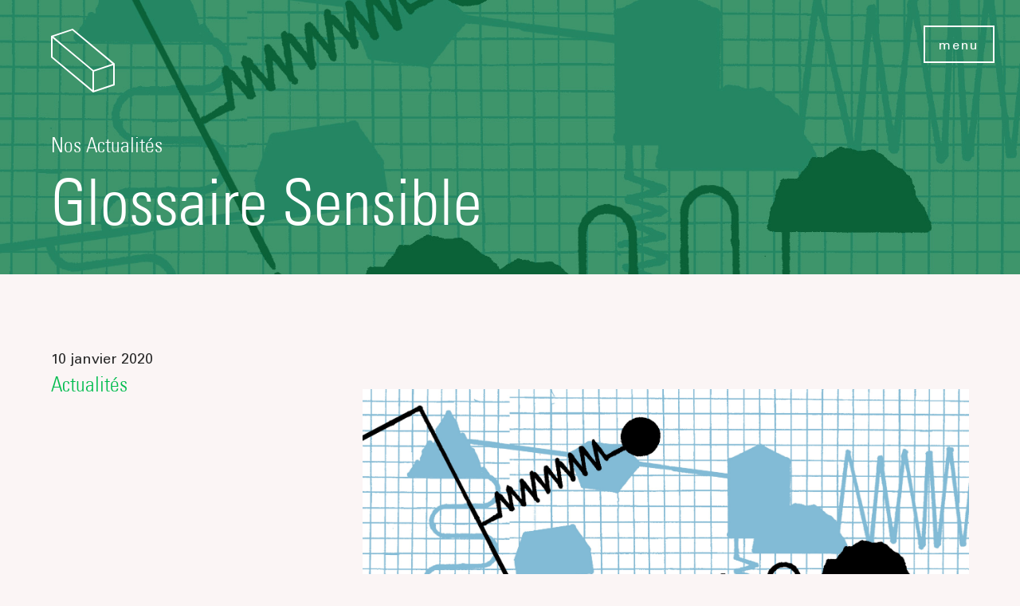

--- FILE ---
content_type: text/html; charset=UTF-8
request_url: https://fbiprod.com/glossaire-sensible-2/
body_size: 4648
content:
<!DOCTYPE html><html lang="fr-FR"><head>  <script async src="https://www.googletagmanager.com/gtag/js?id=UA-133520965-1"></script> <script>window.dataLayer = window.dataLayer || [];
  function gtag(){dataLayer.push(arguments);}
  gtag('js', new Date());

  gtag('config', 'UA-133520965-1');</script> <meta charset="UTF-8"><meta name="viewport" content="width=device-width, initial-scale=1"><link rel="profile" href="https://gmpg.org/xfn/11"><link media="all" href="https://fbiprod.com/wp-content/cache/autoptimize/1/css/autoptimize_f0df59300d0a1acbfc0071199e4cab99.css" rel="stylesheet"><title>Glossaire Sensible &#8211; FBI Prod</title><link rel='dns-prefetch' href='//s.w.org' /><link rel="alternate" type="application/rss+xml" title="FBI Prod &raquo; Flux" href="https://fbiprod.com/feed/" /><link rel="alternate" type="application/rss+xml" title="FBI Prod &raquo; Flux des commentaires" href="https://fbiprod.com/comments/feed/" /> <script type="text/javascript">window._wpemojiSettings = {"baseUrl":"https:\/\/s.w.org\/images\/core\/emoji\/13.0.1\/72x72\/","ext":".png","svgUrl":"https:\/\/s.w.org\/images\/core\/emoji\/13.0.1\/svg\/","svgExt":".svg","source":{"concatemoji":"https:\/\/fbiprod.com\/wp-includes\/js\/wp-emoji-release.min.js"}};
			!function(e,a,t){var n,r,o,i=a.createElement("canvas"),p=i.getContext&&i.getContext("2d");function s(e,t){var a=String.fromCharCode;p.clearRect(0,0,i.width,i.height),p.fillText(a.apply(this,e),0,0);e=i.toDataURL();return p.clearRect(0,0,i.width,i.height),p.fillText(a.apply(this,t),0,0),e===i.toDataURL()}function c(e){var t=a.createElement("script");t.src=e,t.defer=t.type="text/javascript",a.getElementsByTagName("head")[0].appendChild(t)}for(o=Array("flag","emoji"),t.supports={everything:!0,everythingExceptFlag:!0},r=0;r<o.length;r++)t.supports[o[r]]=function(e){if(!p||!p.fillText)return!1;switch(p.textBaseline="top",p.font="600 32px Arial",e){case"flag":return s([127987,65039,8205,9895,65039],[127987,65039,8203,9895,65039])?!1:!s([55356,56826,55356,56819],[55356,56826,8203,55356,56819])&&!s([55356,57332,56128,56423,56128,56418,56128,56421,56128,56430,56128,56423,56128,56447],[55356,57332,8203,56128,56423,8203,56128,56418,8203,56128,56421,8203,56128,56430,8203,56128,56423,8203,56128,56447]);case"emoji":return!s([55357,56424,8205,55356,57212],[55357,56424,8203,55356,57212])}return!1}(o[r]),t.supports.everything=t.supports.everything&&t.supports[o[r]],"flag"!==o[r]&&(t.supports.everythingExceptFlag=t.supports.everythingExceptFlag&&t.supports[o[r]]);t.supports.everythingExceptFlag=t.supports.everythingExceptFlag&&!t.supports.flag,t.DOMReady=!1,t.readyCallback=function(){t.DOMReady=!0},t.supports.everything||(n=function(){t.readyCallback()},a.addEventListener?(a.addEventListener("DOMContentLoaded",n,!1),e.addEventListener("load",n,!1)):(e.attachEvent("onload",n),a.attachEvent("onreadystatechange",function(){"complete"===a.readyState&&t.readyCallback()})),(n=t.source||{}).concatemoji?c(n.concatemoji):n.wpemoji&&n.twemoji&&(c(n.twemoji),c(n.wpemoji)))}(window,document,window._wpemojiSettings);</script> <script type='text/javascript' src='https://fbiprod.com/wp-content/cache/autoptimize/1/js/autoptimize_single_3bbf6f33a2484805c30cf0e4a4b1d526.js' id='jquery-js'></script> <link rel="https://api.w.org/" href="https://fbiprod.com/wp-json/" /><link rel="alternate" type="application/json" href="https://fbiprod.com/wp-json/wp/v2/posts/1083" /><link rel="EditURI" type="application/rsd+xml" title="RSD" href="https://fbiprod.com/xmlrpc.php?rsd" /><link rel="wlwmanifest" type="application/wlwmanifest+xml" href="https://fbiprod.com/wp-includes/wlwmanifest.xml" /><link rel="canonical" href="https://fbiprod.com/glossaire-sensible-2/" /><link rel='shortlink' href='https://fbiprod.com/?p=1083' /><link rel="alternate" type="application/json+oembed" href="https://fbiprod.com/wp-json/oembed/1.0/embed?url=https%3A%2F%2Ffbiprod.com%2Fglossaire-sensible-2%2F" /><link rel="alternate" type="text/xml+oembed" href="https://fbiprod.com/wp-json/oembed/1.0/embed?url=https%3A%2F%2Ffbiprod.com%2Fglossaire-sensible-2%2F&#038;format=xml" /><link rel="icon" href="https://fbiprod.com/wp-content/uploads/2020/11/cropped-Fichier-1-32x32.png" sizes="32x32" /><link rel="icon" href="https://fbiprod.com/wp-content/uploads/2020/11/cropped-Fichier-1-192x192.png" sizes="192x192" /><link rel="apple-touch-icon" href="https://fbiprod.com/wp-content/uploads/2020/11/cropped-Fichier-1-180x180.png" /><meta name="msapplication-TileImage" content="https://fbiprod.com/wp-content/uploads/2020/11/cropped-Fichier-1-270x270.png" /></head><body data-rsssl=1 class="post-template-default single single-post postid-1083 single-format-standard group-blog"><header role="banner"><div class="icon-menu-container"><div class="icon-menu"> <span></span></div><div class="trigger-menu"> <span>menu</span></div></div><div class="overlay"><div class="overlay__inner wrap"><nav class="second-menu"><div class="menu-menu-metiers-container"><ul id="menu-menu-metiers" class="menu"><li id="menu-item-68" class="menu-item menu-item-type-post_type menu-item-object-page menu-item-68"><a href="https://fbiprod.com/nos-metiers/accompagner-le-changement/">Accompagner le changement</a></li><li id="menu-item-67" class="menu-item menu-item-type-post_type menu-item-object-page menu-item-67"><a href="https://fbiprod.com/nos-metiers/creer-ensemble/">Créer ensemble</a></li><li id="menu-item-65" class="menu-item menu-item-type-post_type menu-item-object-page menu-item-65"><a href="https://fbiprod.com/nos-metiers/renforcer-les-liens-sociaux/">Renforcer les liens sociaux</a></li><li id="menu-item-66" class="menu-item menu-item-type-post_type menu-item-object-page menu-item-66"><a href="https://fbiprod.com/nos-metiers/melanger-les-pratiques/">Mélanger les pratiques</a></li></ul></div></nav><nav class="main-menu"><div class="menu-menu-principal-container"><ul id="menu-menu-principal" class="menu"><li id="menu-item-108" class="menu-item menu-item-type-custom menu-item-object-custom menu-item-108"><a href="https://www.fbiprod.com/">Accueil</a></li><li id="menu-item-64" class="menu-item menu-item-type-post_type menu-item-object-page menu-item-64"><a href="https://fbiprod.com/qui-sommes-nous/">Qui sommes-nous ?</a></li><li id="menu-item-245" class="menu-item menu-item-type-post_type_archive menu-item-object-realisations menu-item-245"><a href="https://fbiprod.com/realisations/">Nos réalisations</a></li><li id="menu-item-603" class="menu-item menu-item-type-post_type_archive menu-item-object-projets menu-item-603"><a href="https://fbiprod.com/projets/">Nos projets</a></li><li id="menu-item-512" class="menu-item menu-item-type-taxonomy menu-item-object-category current-post-ancestor current-menu-parent current-post-parent menu-item-512"><a href="https://fbiprod.com/category/actualites/">Actualités</a></li><li id="menu-item-60" class="menu-item menu-item-type-post_type menu-item-object-page menu-item-60"><a href="https://fbiprod.com/soutiens-et-partenaires/">Soutiens et partenaires</a></li><li id="menu-item-59" class="menu-item menu-item-type-post_type menu-item-object-page menu-item-59"><a href="https://fbiprod.com/contacts/">Contacts</a></li></ul></div></nav><div class="sidebar-menu"><div class="search-form"><form action="" method="get"></form></div><div class="social-medias"><p>Restons en contact</p><ul><li><a href="#"><img src="https://fbiprod.com/wp-content/themes/fbiprod/images/icon-facebook.svg" width="33" height="33" alt="FBI Prod - facebook"></a></li><li><a href="#"><img src="https://fbiprod.com/wp-content/themes/fbiprod/images/icon-linkedin.svg" width="33" height="33" alt="FBI Prod - linkedin"></a></li></ul></div></div></div></div></header><section class="hero--int" style="background-image: url('https://fbiprod.com/wp-content/uploads/2020/01/Bandeau_FBIPROD_GLOSSAIRE_JANV.jpg');"><div class="wrap"><div class="hero--int__inner"><div class="branding"><figure> <a href="https://fbiprod.com/" rel="home"> <img src="https://fbiprod.com/wp-content/themes/fbiprod/images/logo-FBI_minimal.svg" alt="logo FBI prod" width="80" height="80"> </a></figure></div><h5>Nos Actualités</h5><h1>Glossaire Sensible</h1></div></div></section><main class="pageint actualite"><section class="section"><div class="wrap"><div class="actualite__meta"><p>10 janvier 2020</p><h5 class="underlined"><a href="#"><ul class="post-categories"><li><a href="https://fbiprod.com/category/actualites/" rel="category tag">Actualités</a></li></ul></a></h5></div><div class="actualite__contents"><h2></h2><div class="article-contents"> <img width="3543" height="2362" src="https://fbiprod.com/wp-content/uploads/2020/01/Publi_Glossaire_COUV.jpg" class="attachment-post-thumbnail size-post-thumbnail wp-post-image" alt="" loading="lazy" srcset="https://fbiprod.com/wp-content/uploads/2020/01/Publi_Glossaire_COUV.jpg 3543w, https://fbiprod.com/wp-content/uploads/2020/01/Publi_Glossaire_COUV-300x200.jpg 300w, https://fbiprod.com/wp-content/uploads/2020/01/Publi_Glossaire_COUV-768x512.jpg 768w, https://fbiprod.com/wp-content/uploads/2020/01/Publi_Glossaire_COUV-1024x683.jpg 1024w" sizes="(max-width: 3543px) 100vw, 3543px" /><p>Le SISMOGRAPHE proposait le 16 avril 2019 à Uni Mail (Université de Genève), une manifestation « Glossaire SENSible » qui rassemblait performances artistiques, ateliers participatifs et exposition thématique, pour se projeter dans l’avenir, anticiper, et conjuguer les politiques publiques au futur. Une intervention tout public, qui permit la création d’un référentiel commun.</p><h3><strong>Qu’est ce que le Glossaire SENSible ?</strong></h3><p>Porté par l’association GENius Loci, le « Glossaire SENSible du Grand Genève » est un outil d’appropriation et de décryptage du territoire. Au delà d’un simple lexique, il a pour ambition de faciliter la compréhension mutuelle, interdisciplinaire et transfrontalière. Ce glossaire est une invitation à partager un imaginaire collectif sur le territoire transfrontalier. </p><p>Croisons nos regards et valorisons nos singularités pour une véritable appropriation du Grand Genève par ses habitants !</p><p>&nbsp;</p><h3>Parution du Glossaire SENSible #1 !</h3><p>Paru en janvier 2020, le « Glossaire SENSible #1 » est un outil d’appropriation et de décryptage du territoire paru suite à la manifestation d’avril 2019. Au delà d’un simple lexique, il a pour ambition de faciliter la compréhension mutuelle, interdisciplinaire et transfrontalière. Ce glossaire est une invitation à partager un imaginaire collectif sur le territoire transfrontalier.</p><p>&nbsp;</p><hr /><p>&nbsp;</p><p>Pour consulter l’intégralité des contributions des artistes lors de l’événement Glossaire Sensible à Uni Mail, cliquez sur le lien suivant : <a class="" href="https://glossaire-sensible.tumblr.com/">https://glossaire-sensible.tumblr.com</a></p><p>&nbsp;</p><p>&nbsp;</p><p>&nbsp;</p></div></div></div></section><section class="section card-container"><div class="wrap"><h4 class="relative-title">Autres actualités</h4></div><div class="wrap"><article class="card"> <a href="https://fbiprod.com/il-fallait-bien-innover/"><figure> <img width="1920" height="1080" src="https://fbiprod.com/wp-content/uploads/2024/01/FBI_20_ans.jpg" class="attachment-post-thumbnail size-post-thumbnail wp-post-image" alt="" loading="lazy" srcset="https://fbiprod.com/wp-content/uploads/2024/01/FBI_20_ans.jpg 1920w, https://fbiprod.com/wp-content/uploads/2024/01/FBI_20_ans-300x169.jpg 300w, https://fbiprod.com/wp-content/uploads/2024/01/FBI_20_ans-1024x576.jpg 1024w, https://fbiprod.com/wp-content/uploads/2024/01/FBI_20_ans-768x432.jpg 768w, https://fbiprod.com/wp-content/uploads/2024/01/FBI_20_ans-1536x864.jpg 1536w" sizes="(max-width: 1920px) 100vw, 1920px" /></figure><div class="card__btn "> <span class="article-date">17 janvier 2024</span> <span class="article-category"><ul class="post-categories"><li><a href="https://fbiprod.com/category/actualites/" rel="category tag">Actualités</a></li><li><a href="https://fbiprod.com/category/actualites/dispositifs/" rel="category tag">Dispositifs</a></li></ul></span> <span class="article-title"><a href="https://fbiprod.com/il-fallait-bien-innover/"> IL FALLAIT BIEN INNOVER&#8230;</a></span></div> </a></article><article class="card"> <a href="https://fbiprod.com/le-transect-cartographies-sensibles/"><figure> <img width="1200" height="628" src="https://fbiprod.com/wp-content/uploads/2022/12/FB_transect_couv-1.jpg" class="attachment-post-thumbnail size-post-thumbnail wp-post-image" alt="" loading="lazy" srcset="https://fbiprod.com/wp-content/uploads/2022/12/FB_transect_couv-1.jpg 1200w, https://fbiprod.com/wp-content/uploads/2022/12/FB_transect_couv-1-300x157.jpg 300w, https://fbiprod.com/wp-content/uploads/2022/12/FB_transect_couv-1-1024x536.jpg 1024w, https://fbiprod.com/wp-content/uploads/2022/12/FB_transect_couv-1-768x402.jpg 768w" sizes="(max-width: 1200px) 100vw, 1200px" /></figure><div class="card__btn "> <span class="article-date">1 décembre 2022</span> <span class="article-category"><ul class="post-categories"><li><a href="https://fbiprod.com/category/actualites/" rel="category tag">Actualités</a></li><li><a href="https://fbiprod.com/category/actualites/manifestations/" rel="category tag">Manifestations</a></li></ul></span> <span class="article-title"><a href="https://fbiprod.com/le-transect-cartographies-sensibles/"> Le Transect / Cartographies sensibles</a></span></div> </a></article><article class="card"> <a href="https://fbiprod.com/restitution-de-1-3-lieu_2-culture/"><figure> <img width="2048" height="1071" src="https://fbiprod.com/wp-content/uploads/2021/09/0BF5F319-5B38-4294-99A0-8AB1D3F60BF3.jpeg" class="attachment-post-thumbnail size-post-thumbnail wp-post-image" alt="" loading="lazy" srcset="https://fbiprod.com/wp-content/uploads/2021/09/0BF5F319-5B38-4294-99A0-8AB1D3F60BF3.jpeg 2048w, https://fbiprod.com/wp-content/uploads/2021/09/0BF5F319-5B38-4294-99A0-8AB1D3F60BF3-300x157.jpeg 300w, https://fbiprod.com/wp-content/uploads/2021/09/0BF5F319-5B38-4294-99A0-8AB1D3F60BF3-1024x536.jpeg 1024w, https://fbiprod.com/wp-content/uploads/2021/09/0BF5F319-5B38-4294-99A0-8AB1D3F60BF3-768x402.jpeg 768w, https://fbiprod.com/wp-content/uploads/2021/09/0BF5F319-5B38-4294-99A0-8AB1D3F60BF3-1536x803.jpeg 1536w" sizes="(max-width: 2048px) 100vw, 2048px" /></figure><div class="card__btn "> <span class="article-date">29 septembre 2021</span> <span class="article-category"><ul class="post-categories"><li><a href="https://fbiprod.com/category/actualites/" rel="category tag">Actualités</a></li><li><a href="https://fbiprod.com/category/actualites/manifestations/" rel="category tag">Manifestations</a></li></ul></span> <span class="article-title"><a href="https://fbiprod.com/restitution-de-1-3-lieu_2-culture/"> Restitution de 1/3 Lieu_2 culture</a></span></div> </a></article></div></section><section class="section closing closing--cta" style="background-image: url('https://fbiprod.com/wp-content/themes/fbiprod/images/background-footer/background-footer_actualites.jpg');"><div class="wrap"><p>Vous souhaitez nous rejoindre?</p> <a href="/fbi/contact" class="btn btn--large btn--color-0">Contactez-nous !</a></div></section></main><footer><div class="wrap"><div><p class="h5-like">FBI Prod</p><ul id="menu-footer-menu-1" class="menu"><li id="menu-item-77" class="menu-item menu-item-type-post_type menu-item-object-page menu-item-77"><a href="https://fbiprod.com/qui-sommes-nous/">Qui sommes-nous ?</a></li><li id="menu-item-246" class="menu-item menu-item-type-post_type_archive menu-item-object-realisations menu-item-246"><a href="https://fbiprod.com/realisations/">Nos réalisations</a></li><li id="menu-item-602" class="menu-item menu-item-type-post_type_archive menu-item-object-projets menu-item-602"><a href="https://fbiprod.com/projets/">Nos projets</a></li><li id="menu-item-513" class="menu-item menu-item-type-taxonomy menu-item-object-category current-post-ancestor current-menu-parent current-post-parent menu-item-513"><a href="https://fbiprod.com/category/actualites/">Actualités</a></li><li id="menu-item-73" class="menu-item menu-item-type-post_type menu-item-object-page menu-item-73"><a href="https://fbiprod.com/soutiens-et-partenaires/">Soutiens et partenaires</a></li><li id="menu-item-72" class="menu-item menu-item-type-post_type menu-item-object-page menu-item-72"><a href="https://fbiprod.com/contacts/">Contacts</a></li></ul></div><div><p class="h5-like">Nos métiers</p><ul id="menu-footer-menu-2" class="menu"><li id="menu-item-81" class="menu-item menu-item-type-post_type menu-item-object-page menu-item-81"><a href="https://fbiprod.com/nos-metiers/accompagner-le-changement/">Accompagner le changement</a></li><li id="menu-item-80" class="menu-item menu-item-type-post_type menu-item-object-page menu-item-80"><a href="https://fbiprod.com/nos-metiers/creer-ensemble/">Créer ensemble</a></li><li id="menu-item-79" class="menu-item menu-item-type-post_type menu-item-object-page menu-item-79"><a href="https://fbiprod.com/nos-metiers/melanger-les-pratiques/">Mélanger les pratiques</a></li><li id="menu-item-78" class="menu-item menu-item-type-post_type menu-item-object-page menu-item-78"><a href="https://fbiprod.com/nos-metiers/renforcer-les-liens-sociaux/">Renforcer les liens sociaux</a></li></ul></div><div><p class="h5-like">Restons en contact</p><ul id="menu-footer-menu-3" class="menu"><li id="menu-item-82" class="menu-item menu-item-type-custom menu-item-object-custom menu-item-82"><a href="https://www.facebook.com/prod.fbi">Facebook</a></li><li id="menu-item-85" class="menu-item menu-item-type-custom menu-item-object-custom menu-item-85"><a href="https://www.linkedin.com/company/association-fbi-prod">LinkedIn</a></li></ul></div><div><p class="h5-like">&copy;2026&nbsp;FBI Prod</p><ul id="menu-footer-menu-4" class="menu"><li id="menu-item-530" class="menu-item menu-item-type-post_type menu-item-object-page menu-item-530"><a href="https://fbiprod.com/mentions-legales/">Mentions légales</a></li><li id="menu-item-489" class="menu-item menu-item-type-post_type menu-item-object-page menu-item-489"><a href="https://fbiprod.com/credits/">Crédits</a></li></ul></div></div></footer> <script defer src="https://fbiprod.com/wp-content/cache/autoptimize/1/js/autoptimize_7b87d402c9c356baab4883245550c272.js"></script></body></html>

--- FILE ---
content_type: text/css
request_url: https://fbiprod.com/wp-content/cache/autoptimize/1/css/autoptimize_f0df59300d0a1acbfc0071199e4cab99.css
body_size: 14099
content:
.wrap{max-width:100%;margin-left:auto;margin-right:auto;max-width:1600px;width:90%}.wrap:after{content:" ";display:block;clear:both}@font-face{font-family:"slick";src:url(//fbiprod.com/wp-content/themes/fbiprod/css/../fonts/slick/slick.eot);src:url(//fbiprod.com/wp-content/themes/fbiprod/css/../fonts/slick/slick.eot?#iefix) format("embedded-opentype"),url(//fbiprod.com/wp-content/themes/fbiprod/css/../fonts/slick/slick.woff) format("woff"),url(//fbiprod.com/wp-content/themes/fbiprod/css/../fonts/slick/slick.ttf) format("truetype"),url(//fbiprod.com/wp-content/themes/fbiprod/css/../fonts/slick/slick.svg#slick) format("svg");font-weight:400;font-style:normal}.slick-prev,.slick-next{position:absolute;display:block;height:20px;width:20px;line-height:0;font-size:0px;cursor:pointer;background:0 0;color:transparent;top:50%;-webkit-transform:translate(0,-50%);-ms-transform:translate(0,-50%);transform:translate(0,-50%);padding:0;border:none;outline:none}.slick-prev:hover,.slick-prev:focus,.slick-next:hover,.slick-next:focus{outline:none;background:0 0;color:transparent}.slick-prev:hover:before,.slick-prev:focus:before,.slick-next:hover:before,.slick-next:focus:before{opacity:1}.slick-prev.slick-disabled:before,.slick-next.slick-disabled:before{opacity:.5}.slick-prev:before,.slick-next:before{font-family:"slick";font-size:20px;line-height:1;color:#fff;opacity:1;-webkit-font-smoothing:antialiased;-moz-osx-font-smoothing:grayscale}.slick-prev{left:-25px}[dir=rtl] .slick-prev{left:auto;right:-25px}.slick-prev:before{content:"←"}[dir=rtl] .slick-prev:before{content:"→"}.slick-next{right:-25px}[dir=rtl] .slick-next{left:-25px;right:auto}.slick-next:before{content:"→"}[dir=rtl] .slick-next:before{content:"←"}.slick-dots{position:absolute;bottom:10%;list-style:none;display:block;text-align:center;padding:0;margin:0;width:100%}.slick-dots li{position:relative;display:inline-block;height:20px;width:20px;margin:0 5px;padding:0;cursor:pointer}.slick-dots li button{border:0;background:0 0;display:block;height:20px;width:20px;outline:none;line-height:0;font-size:0px;color:transparent;padding:5px;cursor:pointer}.slick-dots li button:hover,.slick-dots li button:focus{outline:none}.slick-dots li button:hover:before,.slick-dots li button:focus:before{opacity:1}.slick-dots li button:before{position:absolute;top:0;left:0;content:"•";width:20px;height:20px;font-family:"slick";font-size:12px;line-height:20px;text-align:center;color:#fff;opacity:.5;-webkit-font-smoothing:antialiased;-moz-osx-font-smoothing:grayscale}.slick-dots li.slick-active button:before{color:#fff;opacity:1}.slick-slider{position:relative;display:block;box-sizing:border-box;-webkit-touch-callout:none;-webkit-user-select:none;-khtml-user-select:none;-moz-user-select:none;-ms-user-select:none;user-select:none;-ms-touch-action:pan-y;touch-action:pan-y;-webkit-tap-highlight-color:transparent}.slick-list{position:relative;overflow:hidden;display:block;margin:0;padding:0}.slick-list:focus{outline:none}.slick-list.dragging{cursor:pointer;cursor:hand}.slick-slider .slick-track,.slick-slider .slick-list{-webkit-transform:translate3d(0,0,0);-moz-transform:translate3d(0,0,0);-ms-transform:translate3d(0,0,0);-o-transform:translate3d(0,0,0);transform:translate3d(0,0,0)}.slick-track{position:relative;left:0;top:0;display:block}.slick-track:before,.slick-track:after{content:"";display:table}.slick-track:after{clear:both}.slick-loading .slick-track{visibility:hidden}.slick-slide{float:left;height:100%;min-height:1px;display:none}[dir=rtl] .slick-slide{float:right}.slick-slide img{display:block}.slick-slide.slick-loading img{display:none}.slick-slide.dragging img{pointer-events:none}.slick-initialized .slick-slide{display:block}.slick-loading .slick-slide{visibility:hidden}.slick-vertical .slick-slide{display:block;height:auto;border:1px solid transparent}.slick-arrow.slick-hidden{display:none}
/*! normalize.css v5.0.0 | MIT License | github.com/necolas/normalize.css */
html{font-family:sans-serif;line-height:1.15;-ms-text-size-adjust:100%;-webkit-text-size-adjust:100%}body{margin:0}article,aside,footer,header,nav,section{display:block}h1{font-size:2em;margin:.67em 0}figcaption,figure,main{display:block}figure{margin:1em 40px}hr{box-sizing:content-box;height:0;overflow:visible}pre{font-family:monospace,monospace;font-size:1em}a{background-color:transparent;-webkit-text-decoration-skip:objects}a:active,a:hover{outline-width:0}abbr[title]{border-bottom:none;text-decoration:underline;text-decoration:underline dotted}b,strong{font-weight:inherit}b,strong{font-weight:bolder}code,kbd,samp{font-family:monospace,monospace;font-size:1em}dfn{font-style:italic}mark{background-color:#ff0;color:#000}small{font-size:80%}sub,sup{font-size:75%;line-height:0;position:relative;vertical-align:baseline}sub{bottom:-.25em}sup{top:-.5em}audio,video{display:inline-block}audio:not([controls]){display:none;height:0}img{border-style:none}svg:not(:root){overflow:hidden}button,input,optgroup,select,textarea{font-family:sans-serif;font-size:100%;line-height:1.15;margin:0}button,input{overflow:visible}button,select{text-transform:none}button,html [type=button],[type=reset],[type=submit]{-webkit-appearance:button}button::-moz-focus-inner,[type=button]::-moz-focus-inner,[type=reset]::-moz-focus-inner,[type=submit]::-moz-focus-inner{border-style:none;padding:0}button:-moz-focusring,[type=button]:-moz-focusring,[type=reset]:-moz-focusring,[type=submit]:-moz-focusring{outline:1px dotted ButtonText}fieldset{border:1px solid silver;margin:0 2px;padding:.35em .625em .75em}legend{box-sizing:border-box;color:inherit;display:table;max-width:100%;padding:0;white-space:normal}progress{display:inline-block;vertical-align:baseline}textarea{overflow:auto}[type=checkbox],[type=radio]{box-sizing:border-box;padding:0}[type=number]::-webkit-inner-spin-button,[type=number]::-webkit-outer-spin-button{height:auto}[type=search]{-webkit-appearance:textfield;outline-offset:-2px}[type=search]::-webkit-search-cancel-button,[type=search]::-webkit-search-decoration{-webkit-appearance:none}::-webkit-file-upload-button{-webkit-appearance:button;font:inherit}details,menu{display:block}summary{display:list-item}canvas{display:inline-block}template{display:none}[hidden]{display:none}input[type=button],input[type=submit],input[type=reset],input[type=file]::-webkit-file-upload-button,button{margin:0;padding:0;box-sizing:border-box;border-width:0;border-style:none;border-color:buttonface;border-image:initial}figure{margin:0}img{display:block;max-width:100%;height:auto}*,*:before,*:after{box-sizing:border-box}fieldset{border:none;padding:0;margin:0}h1,h2,h3,h4,h5,h6{text-rendering:optimizelegibility}@font-face{-webkit-font-smoothing:antialiased;-moz-osx-font-smoothing:grayscale}@media print{p,h2,h3,h4,h5{orphans:3;widows:3}img{max-width:100% !important}a:link,a:hover,a:visited{text-decoration:none}body,html{background-color:#fff;background-image:none;border:0;box-shadow:none;color:#000;float:none;height:auto;margin:0;max-width:100%;min-height:auto;padding:0;position:static;width:auto}body{padding:.5em}.noprint{display:none}.onprint{display:block}blockquote,ul,ol{page-break-inside:avoid}h1,h2,h3,caption{page-break-after:avoid}}.card figure:after,.hero--homepage__inner,.metier__photo figcaption{position:absolute;top:50%;left:50%;-webkit-transform:translate(-50%,-50%);-ms-transform:translate(-50%,-50%);transform:translate(-50%,-50%)}.card-container,.pagination,.section,.section__inner,.nos-metiers,.nos-realisations,.nos-projets,.les-actualites{*zoom:1}.card-container:before,.pagination:before,.section:before,.section__inner:before,.nos-metiers:before,.nos-realisations:before,.nos-projets:before,.les-actualites:before,.card-container:after,.pagination:after,.section:after,.section__inner:after,.nos-metiers:after,.nos-realisations:after,.nos-projets:after,.les-actualites:after{content:" ";display:table}.card-container:after,.pagination:after,.section:after,.section__inner:after,.nos-metiers:after,.nos-realisations:after,.nos-projets:after,.les-actualites:after{clear:both}.small{font-size:1rem;line-height:.75rem;margin-bottom:.75rem;margin-top:0}p{font-size:1rem;line-height:1.5rem;margin-bottom:.75rem;margin-top:0}h1,.h1-like{font-size:2.8125rem;line-height:3rem;margin-bottom:1.5rem;margin-top:0}h2,.h2-like{font-size:2.375rem;line-height:2.25rem;margin-bottom:1.5rem;margin-top:0}h3,.h3-like,.metier-list li{font-size:1.75rem;line-height:2.25rem;margin-bottom:.75rem;margin-top:0}h4,.h4-like,.contact__country{font-size:1.625rem;line-height:2.25rem;margin-bottom:.75rem;margin-top:0}h5,.h5-like{font-size:1.625rem;line-height:2.25rem;margin-bottom:.75rem;margin-top:0}@media (min-width:45em){p{font-size:1rem;line-height:1.5rem;margin-bottom:.75rem;margin-top:0}h1,.h1-like{font-size:3.75rem;line-height:3.75rem;margin-bottom:1.5rem;margin-top:0}h2,.h2-like{font-size:2.75rem;line-height:3rem;margin-bottom:1.5rem;margin-top:0}h3,.h3-like,.metier-list li{font-size:1.875rem;line-height:2.25rem;margin-bottom:1.5rem;margin-top:0}h4,.h4-like,.contact__country{font-size:1.625rem;line-height:2.25rem;margin-bottom:1.5rem;margin-top:0}h5,.h5-like{font-size:1.625rem;line-height:2.25rem;margin-bottom:.75rem;margin-top:0}}@media (min-width:80em){p{font-size:1.125rem;line-height:1.5rem;margin-bottom:.75rem;margin-top:0}h1,.h1-like{font-size:5rem;line-height:5.25rem;margin-bottom:1.5rem;margin-top:0}h2,.h2-like{font-size:3.75rem;line-height:3.75rem;margin-bottom:1.5rem;margin-top:0}h3,.h3-like,.metier-list li{font-size:2.125rem;line-height:2.25rem;margin-bottom:1.5rem;margin-top:0}h4,.h4-like,.contact__country{font-size:2rem;line-height:1.5rem;margin-bottom:.75rem;margin-top:0}}@media (min-width:121em){p{font-size:1.25rem;line-height:1.5rem;margin-bottom:.75rem;margin-top:0}}body{-webkit-font-smoothing:antialiased;-moz-osx-font-smoothing:grayscale}@font-face{font-family:"univers-standard";src:url(//fbiprod.com/wp-content/themes/fbiprod/css/../fonts/univers/univers-standard.eot);src:url(//fbiprod.com/wp-content/themes/fbiprod/css/../fonts/univers/univers-standard.eot?#iefix) format("embedded-opentype"),url(//fbiprod.com/wp-content/themes/fbiprod/css/../fonts/univers/univers-standard.woff) format("woff"),url(//fbiprod.com/wp-content/themes/fbiprod/css/../fonts/univers/univers-standard.ttf) format("truetype"),url(//fbiprod.com/wp-content/themes/fbiprod/css/../fonts/univers/univers-standard.svg#univers) format("svg")}@font-face{font-family:"univers-condlight";src:url(//fbiprod.com/wp-content/themes/fbiprod/css/../fonts/univers/univers-condlight.eot);src:url(//fbiprod.com/wp-content/themes/fbiprod/css/../fonts/univers/univers-condlight.eot?#iefix) format("embedded-opentype"),url(//fbiprod.com/wp-content/themes/fbiprod/css/../fonts/univers/univers-condlight.woff) format("woff"),url(//fbiprod.com/wp-content/themes/fbiprod/css/../fonts/univers/univers-condlight.ttf) format("truetype"),url(//fbiprod.com/wp-content/themes/fbiprod/css/../fonts/univers/univers-condlight.svg#univers) format("svg")}@font-face{font-family:"univers-condstandard";src:url(//fbiprod.com/wp-content/themes/fbiprod/css/../fonts/univers/univers-condstandard.eot);src:url(//fbiprod.com/wp-content/themes/fbiprod/css/../fonts/univers/univers-condstandard.eot?#iefix) format("embedded-opentype"),url(//fbiprod.com/wp-content/themes/fbiprod/css/../fonts/univers/univers-condstandard.woff) format("woff"),url(//fbiprod.com/wp-content/themes/fbiprod/css/../fonts/univers/univers-condstandard.ttf) format("truetype"),url(//fbiprod.com/wp-content/themes/fbiprod/css/../fonts/univers/univers-condstandard.svg#univers) format("svg")}body{font-family:"univers-standard"}h1,h2,h3,h4,h5,h6,.h1-like,.h2-like,.h3-like,.metier-list li,.h4-like,.contact__country,.h5-like,.h6-like{font-family:"univers-condlight";font-weight:400;-webkit-font-smoothing:antialiased;-moz-osx-font-smoothing:grayscale}a{text-decoration:none}.underlined,.metier-list li a{display:inline;background-size:0% 100%;background-repeat:no-repeat;transition:all ease-out .15s}.nos-metiers .underlined,.nos-metiers .metier-list li a,.metier-list li .nos-metiers a,.les-actualites .underlined,.les-actualites .metier-list li a,.metier-list li .les-actualites a,.contact .underlined,.contact .metier-list li a,.metier-list li .contact a,.actualite .underlined,.actualite .metier-list li a,.metier-list li .actualite a{color:#00bc4e;background-image:linear-gradient(transparent 96%,#00bc4e 96%)}.nos-realisations .underlined,.nos-realisations .metier-list li a,.metier-list li .nos-realisations a{color:#007dd0;background-image:linear-gradient(transparent 96%,#007dd0 96%)}.nos-projets .underlined,.nos-projets .metier-list li a,.metier-list li .nos-projets a{color:#e10610;background-image:linear-gradient(transparent 96%,#e10610 96%)}figcaption .underlined,figcaption .metier-list li a,.metier-list li figcaption a,.closing .underlined,.closing .metier-list li a,.metier-list li .closing a{color:#fff;background-image:linear-gradient(transparent 96%,#fff 96%)}.link-googlemaps{padding-left:25px;margin-top:1.5rem;background:url(//fbiprod.com/wp-content/themes/fbiprod/css/../images/icon-marker.svg);background-repeat:no-repeat;background-size:16px 20px}.closing--contact .underlined,.closing--contact .metier-list li a,.metier-list li .closing--contact a{color:#fff;display:inline-block;color:#fff;background-image:linear-gradient(transparent 90%,#fff 90%)}@media (min-width:45em){.underlined,.metier-list li a{background-size:0% 100%}.underlined:hover,.metier-list li a:hover{background-size:100% 100%}}.btn,.btn--color-0,.btn--color-1{color:#fff;font-family:"univers-condstandard";font-size:1.125rem;letter-spacing:1px;padding:1.5rem 2.25rem 1.125rem;cursor:pointer;display:inline-block;transition:all ease-out .15s}.btn--color-0{border:2px solid #fff}.btn--color-0:hover{background-color:#fff}.btn--color-1{background-color:#00bc4e}.btn--color-1:hover{background-color:#008d3b}.btn--color-2{background-color:#007dd0}.btn--color-2:hover{background-color:#005e9c}.btn--color-3{background-color:#e10610}.btn--color-3:hover{background-color:#a9050c}.btn--large{font-size:1.5rem;padding:1.5rem 2.25rem 1.125rem}.btn--download{padding-left:4.5rem;background-image:url(//fbiprod.com/wp-content/themes/fbiprod/css/../images/icon-download.svg);background-position:1.25em center;background-size:24px;background-repeat:no-repeat}.search-form__button{width:25px;height:25px;background-image:url(//fbiprod.com/wp-content/themes/fbiprod/css/../images/icon-search.svg);background-color:transparent}@media (min-width:80em){.btn,.btn--color-0,.btn--color-1{font-size:1.5rem;padding:1.5rem 1.5rem 1.125rem}.btn--large{font-size:2.25rem;padding:1.5rem 2.25rem 1.125rem}.btn--download{padding-left:3.75rem;background-position:1em center}}.hero--int__inner .h4-like,.hero--int__inner .contact__country{display:block;margin-bottom:2.25rem}.hero--int h1,.hero--int h2,.hero--int h3,.hero--int h4,.hero--int h5,.hero--int .h1-like,.hero--int .h2-like,.hero--int .h3-like,.hero--int .metier-list li,.metier-list .hero--int li,.hero--int .h4-like,.hero--int .contact__country,.hero--int .h5-like{color:#fff}.section__inner .h2-like{margin-bottom:0}[class*=a-propos__] h1,[class*=a-propos__] h2,[class*=a-propos__] h3,[class*=a-propos__] .h1-like,[class*=a-propos__] .h2-like,[class*=a-propos__] .h3-like,[class*=a-propos__] .metier-list li,.metier-list [class*=a-propos__] li,[class*=a-propos__] .h4-like,[class*=a-propos__] .contact__country,.metiers h1,.metiers h2,.metiers h3,.metiers .h1-like,.metiers .h2-like,.metiers .h3-like,.metiers .metier-list li,.metier-list .metiers li,.metiers .h4-like,.metiers .contact__country{color:#00bc4e}.realisation h1,.realisation h2,.realisation h3,.realisation .h1-like,.realisation .h2-like,.realisation .h3-like,.realisation .metier-list li,.metier-list .realisation li,.realisations h1,.realisations h2,.realisations h3,.realisations .h1-like,.realisations .h2-like,.realisations .h3-like,.realisations .metier-list li,.metier-list .realisations li{color:#007dd0}.projet h1,.projet h2,.projet h3,.projet .h1-like,.projet .h2-like,.projet .h3-like,.projet .metier-list li,.metier-list .projet li,.projets h1,.projets h2,.projets h3,.projets .h1-like,.projets .h2-like,.projets .h3-like,.projets .metier-list li,.metier-list .projets li{color:#e10610}.end-section__title{margin-bottom:1.5rem}.separator{height:3px;display:block;background-color:#eee9e9}ul,ol,li{margin:0;padding:0}li{list-style-type:none}.metier-list{margin-bottom:1.5rem}.metier-list li{margin-bottom:.75rem;display:block}.metier-list li a{color:#00bc4e;background-image:linear-gradient(transparent 90%,#00bc4e 90%)}input{-webkit-appearance:none}.search-form__input{font-family:"univers-standard";font-size:1em;color:#fff;border-bottom:2px solid #fff;border-top:none;border-right:none;border-left:none;background:0 0;height:2.25rem;width:15rem;padding:.5em 0;margin:0 .25em 0 0;float:left;border-radius:0;-webkit-appearance:none}.search-form__input:focus{padding-left:1em;outline-color:transparent;outline-style:none;background-color:rgba(255,255,255,.2)}::-webkit-input-placeholder{color:#fff;opacity:1}::-moz-input-placeholder{color:#fff;opacity:1}::-ms-input-placeholder{color:#fff;opacity:1}:-moz-input-placeholder{color:#fff;opacity:1}.search-form--button{border:none;height:33px;width:33px;margin-left:15px;background-color:transparent;background-image:url(//fbiprod.com/wp-content/themes/fbiprod/css/../images/icon-search.svg);-webkit-appearance:none}.search-form--button:focus{outline-color:transparent;outline-style:none}.logo--big{display:none}@media (min-width:45em){.logo--small{display:none}.logo--big{display:block}}.icon-menu-container{position:absolute;z-index:2000;display:block;top:1rem;right:1rem;content:'';cursor:pointer}.icon-menu{position:relative;display:block;height:34px;width:34px;content:'';transition:all .15s ease-out}.icon-menu span,.icon-menu span:before,.icon-menu span:after{position:absolute;content:'';display:block;width:34px;height:2px;background-color:#fff;transform-origin:center center;transition:all ease-out .15s}.icon-menu span{top:50%;left:50%;transform:translateX(-50%) translateY(-50%)}.icon-menu span:before{top:0;left:0;transform:translateY(-10px)}.icon-menu span:after{top:0;left:0;transform:translateY(10px)}.icon-menu.is-open{transform:rotate(180deg)}.icon-menu.is-open span{background-color:transparent}.icon-menu.is-open span:before{transform:rotate(45deg)}.icon-menu.is-open span:after{transform:rotate(-45deg)}.trigger-menu{display:none}@media (min-width:45em){.trigger-menu{font-family:"univers-standard";color:#fff;letter-spacing:2px;position:absolute;z-index:999;top:1rem;right:1rem;padding:15px 17px 10px;border:2px solid #fff;cursor:pointer;display:block}.icon-menu{display:none}}.category-access__cta{display:none}.contents-cta{text-align:center;margin:2.25rem 0 0}@media (min-width:45em){.category-access__cta{display:block;margin-top:3.75rem}.contents-cta{text-align:left}}.branding{width:80px;height:80px;margin-bottom:3rem}.overlay{background-color:#00bc4e;position:fixed;z-index:999;width:100%;height:100%;display:none}.overlay__inner{color:#fff;z-index:1000;height:100%;padding:3.75rem 2.25rem 0;width:100%}.main-menu li{font-size:1.5em;line-height:1;margin-bottom:1.5rem}.main-menu a,.second-menu a{color:#fff;text-decoration:none}.second-menu{display:none}.second-menu,.main-menu{font-family:"univers-condlight"}.social-medias{margin-top:3rem}.social-medias p{margin-bottom:.75rem}.social-medias ul li{cursor:pointer;display:inline-block;margin-right:1em;opacity:1}@media (min-width:45em){.overlay__inner{padding:7.5rem 0;width:90%}.main-menu{margin-left:8.4745762712%;width:23.7288135593%;float:left;margin-right:1.6949152542%}.second-menu{width:32.2033898305%;float:left;margin-right:1.6949152542%;display:block}.sidebar-menu{width:32.2033898305%;float:right;margin-right:0}.second-menu li{font-size:3em;line-height:1;margin-bottom:2.25rem}.main-menu li a,.second-menu li a{background-size:0% 100%;background-repeat:no-repeat;transition:background-size ease-out .15s}.main-menu li a:hover,.second-menu li a:hover{background-size:100% 100%}.main-menu li a{background-image:linear-gradient(transparent 93%,#fff 93%)}.second-menu li a{background-image:linear-gradient(transparent 95%,#fff 95%)}.social-medias{margin-top:4.5rem}.social-medias ul{margin-top:1.5rem}.social-medias ul li{transition:all .15s ease-out}.social-medias ul li:hover{transform:translateY(-3px)}}.baseline{color:#00bc4e}@media (min-width:45em){.baseline{width:32.2033898305%;float:left;margin-right:1.6949152542%;padding-bottom:18.75rem}h1{margin-bottom:0}.pattern{position:absolute;top:0;right:0;bottom:0;left:0}}.manifest a{color:#00bc4e;background-image:linear-gradient(transparent 95%,currentColor 95%);background-size:0% 100%;background-repeat:no-repeat;transition:background-size ease-out .15s}.manifest a:hover{background-size:100% 100%}.manifest p{margin-bottom:0}@media (min-width:45em){.manifest{width:57.6271186441%;float:right;margin-right:0;padding-top:22.5rem;background-image:url(//fbiprod.com/wp-content/themes/fbiprod/css/../images/background-pattern-2.svg);background-position:left top;background-repeat:no-repeat;background-size:540px 400px}}.card{background-color:#fff;box-shadow:0px 2px 2px 0px transparent;margin-bottom:2.25rem;transition:all ease-out .3s}.card a{color:currentColor}.card figure{background-color:currentColor;overflow:hidden;position:relative}.card figure:after{display:block;content:"";height:60px;width:60px;background-image:url(//fbiprod.com/wp-content/themes/fbiprod/css/../images/icons/icon-eye.svg);z-index:1000;opacity:0;transition:all ease-out .3s}.card img{filter:grayscale(0%);transition:all ease-out .3s}.card .card__btn{display:block;padding:1.5rem;min-height:6rem}.card:hover{box-shadow:0px 2px 2px 0px rgba(0,0,0,.1)}.card:hover img{filter:grayscale(100%);transform:scale(1.025);opacity:.15}.card:hover figure:after{opacity:1}.article-date,.article-category,.article-title{font-family:"univers-condlight";display:block}.article-date{color:#2c2c2c;opacity:.5;margin-bottom:.75rem}.article-category{font-size:1.5rem;margin-bottom:.75rem}.article-title{font-size:2.25rem}.relative-title{margin-bottom:2.25rem}@media (min-width:45em){.card{width:32.2033898305%;float:left}.card:nth-child(3n+1){margin-left:0;margin-right:-100%;clear:both;margin-left:0}.card:nth-child(3n+2){margin-left:33.8983050847%;margin-right:-100%;clear:none}.card:nth-child(3n+3){margin-left:67.7966101695%;margin-right:-100%;clear:none}}.pagination{text-align:center;margin-top:2.25rem}.pagination ul li{display:inline-block}.pagination ul li:not(:last-of-type){margin-right:8px}.pagination ul li.active a{opacity:1}.pagination ul li a{background-color:currentColor;opacity:.75;padding:15px 18px 12px;display:block}.pagination ul li a:hover{opacity:1}.pagination a span{color:#fff}.actualite .pagination a,.actualites .pagination a{color:#00bc4e}.realisation .pagination a,.realisations .pagination a{color:#007dd0}.projet .pagination a,.projets .pagination a{color:#e10610}.closing{color:#fff;background-repeat:no-repeat;background-attachment:fixed;background-size:cover;background-position:center center;position:relative;padding:3rem 0}.closing--contact,.closing .contact__inner p{color:#fff}.closing--cta{text-align:center;font-family:"univers-condlight";font-size:2.25rem}.closing--links{font-family:"univers-condlight";font-size:2.25rem}.closing--links__item{display:block}.closing--links__item a{color:#fff}.closing--cta p,.closing--links p{font-size:1.5rem;font-family:"univers-condlight";margin-bottom:3rem}@media (min-width:45em){.closing{padding:12rem 0}.closing--links__item{display:inline}.closing--links__item:not(:last-of-type):after{margin:0 .75rem;content:"/"}}.section{margin-top:3rem}.section__inner:not(:first-child){margin-top:3rem}@media (min-width:45em){.section{margin-top:6rem}.section__inner:not(:first-child){margin-top:6rem}}footer{padding:2.25rem 0}footer p{font-family:"univers-condlight"}footer div div{margin-bottom:2.25rem}footer div div:last-child{margin-bottom:0}footer ul li{margin-bottom:.375rem}footer ul li a{color:#2c2c2c;opacity:.5}@media (min-width:45em){footer{padding:3rem 0}footer div div{width:23.7288135593%;float:left;margin-bottom:0}footer div div:nth-child(4n+1){margin-left:0;margin-right:-100%;clear:both;margin-left:0}footer div div:nth-child(4n+2){margin-left:25.4237288136%;margin-right:-100%;clear:none}footer div div:nth-child(4n+3){margin-left:50.8474576271%;margin-right:-100%;clear:none}footer div div:nth-child(4n+4){margin-left:76.2711864407%;margin-right:-100%;clear:none}footer ul li a:hover{opacity:1}}.hero--homepage{height:100vh;background-repeat:no-repeat;background-size:cover;background-attachment:fixed;position:relative;overflow:hidden}.hero--homepage__inner{width:80%}.hero--homepage img{margin:0 auto;width:700px}.hero--int{background-repeat:no-repeat;background-position:top center;background-size:cover}.hero--int__inner{color:#fff;padding:2.25rem 0 3rem}.hero--int__inner h1{margin-bottom:0}@media (min-width:45em){.hero--homepage__inner{width:auto}}@media (min-width:121em){.hero--homepage img{width:900px}}.intro--int p{color:#2c2c2c}@media (min-width:45em){.intro--homepage{background-image:url(//fbiprod.com/wp-content/themes/fbiprod/css/../images/background-pattern-1.svg);background-position:left bottom;background-repeat:no-repeat;background-size:540px 400px}.intro--int{width:66.1016949153%;float:right;margin-right:0}}.nos-metiers{color:#00bc4e}.nos-realisations{color:#007dd0}.nos-projets{color:#e10610}.title__intro{color:#2c2c2c;margin:1.5rem 0}.category-access__visual{position:relative}@media (min-width:45em){.cta{display:block;margin-top:3.75rem}.title__intro{margin-top:3rem}.nos-metiers .category-access__title{width:32.2033898305%;float:left;margin-right:1.6949152542%}.nos-metiers .category-access__visual{width:57.6271186441%;float:right;margin-right:0}.nos-realisations .category-access__title{width:32.2033898305%;float:right;margin-right:0}.nos-realisations .category-access__visual{width:57.6271186441%;float:left;margin-right:1.6949152542%}.nos-projets .category-access__title{width:32.2033898305%;float:left;margin-right:1.6949152542%}.nos-projets .category-access__visual{width:57.6271186441%;float:right;margin-right:0}.nos-metiers:hover .h1-like.underlined,.nos-metiers:hover .metier-list li a.h1-like,.metier-list li .nos-metiers:hover a.h1-like,.nos-realisations:hover .h1-like.underlined,.nos-realisations:hover .metier-list li a.h1-like,.metier-list li .nos-realisations:hover a.h1-like,.nos-projets:hover .h1-like.underlined,.nos-projets:hover .metier-list li a.h1-like,.metier-list li .nos-projets:hover a.h1-like{background-size:100% 100%}}.image-separator,.image-separator--2{background-repeat:no-repeat;background-size:cover;background-position:center center;height:500px;height:100vh}body{font-family:"univers-standard";color:#2c2c2c;background-color:#fbf5f5}.les-actualites:hover .underlined,.les-actualites:hover .metier-list li a,.metier-list li .les-actualites:hover a{background-size:100% 100%}.les-actualites__title{margin-bottom:2.25rem}.les-actualites .card{color:#00bc4e}@media (min-width:45em){.les-actualites__title{width:32.2033898305%;float:left}.les-actualites__title:nth-child(3n+1){margin-left:0;margin-right:-100%;clear:both;margin-left:0}.les-actualites__title:nth-child(3n+2){margin-left:33.8983050847%;margin-right:-100%;clear:none}.les-actualites__title:nth-child(3n+3){margin-left:67.7966101695%;margin-right:-100%;clear:none}}@media (min-width:45em){.pageint__contents{width:66.1016949153%;float:right;margin-right:0}.pageint__photo-1,.pageint__photo-2{width:66.1016949153%;float:left;margin-right:1.6949152542%}}[class*=visual]{display:none}@media (min-width:45em){[class*=visual]{display:block}.a-propos__part1{width:49.1525423729%;float:left;margin-right:1.6949152542%}.a-propos__visual1{width:40.6779661017%;float:right;margin-right:0}.a-propos__visual2{width:49.1525423729%;float:left;margin-right:1.6949152542%}.a-propos__part2{width:49.1525423729%;float:right;margin-right:0}.pageint__visual2{width:66.1016949153%;float:right;margin-right:0}}.contact,.contact .btn--color-0:hover{color:#00bc4e}.contact__inner,.contact__inner p{color:#2c2c2c}.contact__address{margin-bottom:2.25rem}.contact__country{margin-bottom:1.5rem}.contact__address{margin-bottom:2.25rem}#map-fr,#map-ch{height:200px;position:relative;width:100%}.maps-frame{height:430px;width:100%}.kd-tabbed-vert.header-links .kd-tabbutton a{color:#757575;display:inline-block;height:100%;padding:0 24px;width:100%}.kd-tabbed-vert.header-links .kd-tabbutton{padding:0}.kd-tabbed-vert.header-links .kd-tabbutton.selected a{color:#03a9f4}.kd-tabbed-vert.header-links .kd-tabbutton a:focus{text-decoration:none}p.top-desc{padding:1em 1em .1em}p.bottom-desc{padding:0 1em 1em}@media (min-width:45em){.contact__inner{width:57.6271186441%;float:left;margin-right:1.6949152542%}.contact__address{width:48.7179487179%;float:left;margin-right:2.5641025641%;margin-bottom:0}.suisse{width:48.275862069%;float:right;margin-right:0}.contact__country{margin-bottom:2.25rem}.contact__map{width:48.7179487179%;float:right;margin-right:0;margin-bottom:0}#map-fr,#map-ch{height:300px}}.metier__photo{display:none}.metier__photo figure{background-color:#00bc4e;overflow:hidden;position:relative}.metier__photo img{transition:all ease-out .3s}.metier__photo figcaption{font-family:"univers-condlight";font-size:3.75rem;color:#fff;position:absolute;opacity:0}.metier__photo:hover img{transform:scale(1.025);opacity:.1}.metier__photo:hover figcaption{opacity:1}@media (min-width:45em){.metier__photo{display:block}.metier:nth-child(odd) .metier__photo{width:57.6271186441%;float:left;margin-right:1.6949152542%}.metier:nth-child(odd) .metier__contents{width:32.2033898305%;float:right;margin-right:0}.metier:nth-child(even) .metier__photo{width:57.6271186441%;float:right;margin-right:0}.metier:nth-child(even) .metier__contents{width:32.2033898305%;float:left;margin-right:1.6949152542%}}.realisation,.realisations,.realisation .btn--color-0:hover,.realisations .btn--color-0:hover{color:#007dd0}.realisation .article-contents a{color:#007dd0}.realisation .article-contents a:hover{border-bottom:2px solid #007dd0}.projet,.projets,.projet .btn--color-0:hover,.projets .btn--color-0:hover{color:#e10610}.projet .article-contents a{color:#e10610}.projet .article-contents a:hover{border-bottom:2px solid #e10610}.actualite,.actualites,.actualite .btn--color-0:hover,.actualites .btn--color-0:hover{color:#00bc4e}.actualite__meta{color:#2c2c2c;margin-bottom:1.5rem}.actualite__meta p{margin:0}.actualite__meta a{color:#00bc4e}.actualite__contents p{color:#2c2c2c}.actualite .article-contents a{color:#00bc4e}.actualite .article-contents a:hover{border-bottom:2px solid #00bc4e}.actualite__contents img{margin:3rem 0}@media (min-width:45em){.actualite__meta{width:32.2033898305%;float:left;margin-right:1.6949152542%}.actualite__contents{width:66.1016949153%;float:right;margin-right:0}}.partners,.partners .btn--color-0:hover{color:#00bc4e}.partners__inner p{color:#2c2c2c}.partner{margin-bottom:1.5rem}.partenaires-list{font-family:"univers-condlight";font-size:1.5rem}.partenaires-list__item{display:block;margin-bottom:.75rem}.partenaires-list__item a{color:#2c2c2c}.partenaires-list__item a:hover{color:#00bc4e}@media (min-width:45em){.partners__inner{width:66.1016949153%;float:left;margin-right:1.6949152542%}.partner{float:left;margin-right:1.5rem}.partenaires-list__item{display:inline;margin-bottom:0}.partenaires-list__item:not(:last-of-type):after{margin:0 .75rem;content:"/";color:#2c2c2c}}
img.wp-smiley,img.emoji{display:inline !important;border:none !important;box-shadow:none !important;height:1em !important;width:1em !important;margin:0 .07em !important;vertical-align:-.1em !important;background:0 0 !important;padding:0 !important}
:root{--wp-admin-theme-color:#007cba;--wp-admin-theme-color-darker-10:#006ba1;--wp-admin-theme-color-darker-20:#005a87}#start-resizable-editor-section{display:none}.wp-block-audio figcaption{margin-top:.5em;margin-bottom:1em}.wp-block-audio audio{width:100%;min-width:300px}.wp-block-button__link{color:#fff;background-color:#32373c;border:none;border-radius:1.55em;box-shadow:none;cursor:pointer;display:inline-block;font-size:1.125em;padding:.667em 1.333em;text-align:center;text-decoration:none;overflow-wrap:break-word}.wp-block-button__link:active,.wp-block-button__link:focus,.wp-block-button__link:hover,.wp-block-button__link:visited{color:#fff}.wp-block-button__link.aligncenter{text-align:center}.wp-block-button__link.alignright{text-align:right}.wp-block-button.is-style-squared,.wp-block-button__link.wp-block-button.is-style-squared{border-radius:0}.wp-block-button.no-border-radius,.wp-block-button__link.no-border-radius{border-radius:0!important}.is-style-outline>.wp-block-button__link,.wp-block-button__link.is-style-outline{border:2px solid}.is-style-outline>.wp-block-button__link:not(.has-text-color),.wp-block-button__link.is-style-outline:not(.has-text-color){color:#32373c}.is-style-outline>.wp-block-button__link:not(.has-background),.wp-block-button__link.is-style-outline:not(.has-background){background-color:transparent}.wp-block-buttons .wp-block-button{display:inline-block;margin-right:.5em;margin-bottom:.5em}.wp-block-buttons .wp-block-button:last-child{margin-right:0}.wp-block-buttons.alignright .wp-block-button{margin-right:0;margin-left:.5em}.wp-block-buttons.alignright .wp-block-button:first-child{margin-left:0}.wp-block-buttons.alignleft .wp-block-button{margin-left:0;margin-right:.5em}.wp-block-buttons.alignleft .wp-block-button:last-child{margin-right:0}.wp-block-button.aligncenter,.wp-block-buttons.aligncenter,.wp-block-calendar{text-align:center}.wp-block-calendar tbody td,.wp-block-calendar th{padding:.25em;border:1px solid #ddd}.wp-block-calendar tfoot td{border:none}.wp-block-calendar table{width:100%;border-collapse:collapse}.wp-block-calendar table th{font-weight:400;background:#ddd}.wp-block-calendar a{text-decoration:underline}.wp-block-calendar table caption,.wp-block-calendar table tbody{color:#40464d}.wp-block-categories.alignleft{margin-right:2em}.wp-block-categories.alignright{margin-left:2em}.wp-block-code code{white-space:pre-wrap;overflow-wrap:break-word}.wp-block-columns{display:flex;margin-bottom:1.75em;flex-wrap:wrap}@media (min-width:782px){.wp-block-columns{flex-wrap:nowrap}}.wp-block-columns.has-background{padding:1.25em 2.375em}.wp-block-columns.are-vertically-aligned-top{align-items:flex-start}.wp-block-columns.are-vertically-aligned-center{align-items:center}.wp-block-columns.are-vertically-aligned-bottom{align-items:flex-end}.wp-block-column{flex-grow:1;min-width:0;word-break:break-word;overflow-wrap:break-word}@media (max-width:599px){.wp-block-column{flex-basis:100%!important}}@media (min-width:600px) and (max-width:781px){.wp-block-column:not(:only-child){flex-basis:calc(50% - 1em)!important;flex-grow:0}.wp-block-column:nth-child(2n){margin-left:2em}}@media (min-width:782px){.wp-block-column{flex-basis:0;flex-grow:1}.wp-block-column[style*=flex-basis]{flex-grow:0}.wp-block-column:not(:first-child){margin-left:2em}}.wp-block-column.is-vertically-aligned-top{align-self:flex-start}.wp-block-column.is-vertically-aligned-center{-ms-grid-row-align:center;align-self:center}.wp-block-column.is-vertically-aligned-bottom{align-self:flex-end}.wp-block-column.is-vertically-aligned-bottom,.wp-block-column.is-vertically-aligned-center,.wp-block-column.is-vertically-aligned-top{width:100%}.wp-block-cover,.wp-block-cover-image{position:relative;background-size:cover;background-position:50%;min-height:430px;height:100%;width:100%;display:flex;justify-content:center;align-items:center;padding:1em;box-sizing:border-box}.wp-block-cover-image.has-parallax,.wp-block-cover.has-parallax{background-attachment:fixed}@supports (-webkit-overflow-scrolling:touch){.wp-block-cover-image.has-parallax,.wp-block-cover.has-parallax{background-attachment:scroll}}@media (prefers-reduced-motion:reduce){.wp-block-cover-image.has-parallax,.wp-block-cover.has-parallax{background-attachment:scroll}}.wp-block-cover-image.is-repeated,.wp-block-cover.is-repeated{background-repeat:repeat;background-size:auto}.wp-block-cover-image.has-background-dim:not([class*=-background-color]),.wp-block-cover.has-background-dim:not([class*=-background-color]){background-color:#000}.wp-block-cover-image.has-background-dim:before,.wp-block-cover.has-background-dim:before{content:"";background-color:inherit}.wp-block-cover-image.has-background-dim:not(.has-background-gradient):before,.wp-block-cover-image .wp-block-cover__gradient-background,.wp-block-cover.has-background-dim:not(.has-background-gradient):before,.wp-block-cover .wp-block-cover__gradient-background{position:absolute;top:0;left:0;bottom:0;right:0;z-index:1;opacity:.5}.wp-block-cover-image.has-background-dim.has-background-dim-10 .wp-block-cover__gradient-background,.wp-block-cover-image.has-background-dim.has-background-dim-10:not(.has-background-gradient):before,.wp-block-cover.has-background-dim.has-background-dim-10 .wp-block-cover__gradient-background,.wp-block-cover.has-background-dim.has-background-dim-10:not(.has-background-gradient):before{opacity:.1}.wp-block-cover-image.has-background-dim.has-background-dim-20 .wp-block-cover__gradient-background,.wp-block-cover-image.has-background-dim.has-background-dim-20:not(.has-background-gradient):before,.wp-block-cover.has-background-dim.has-background-dim-20 .wp-block-cover__gradient-background,.wp-block-cover.has-background-dim.has-background-dim-20:not(.has-background-gradient):before{opacity:.2}.wp-block-cover-image.has-background-dim.has-background-dim-30 .wp-block-cover__gradient-background,.wp-block-cover-image.has-background-dim.has-background-dim-30:not(.has-background-gradient):before,.wp-block-cover.has-background-dim.has-background-dim-30 .wp-block-cover__gradient-background,.wp-block-cover.has-background-dim.has-background-dim-30:not(.has-background-gradient):before{opacity:.3}.wp-block-cover-image.has-background-dim.has-background-dim-40 .wp-block-cover__gradient-background,.wp-block-cover-image.has-background-dim.has-background-dim-40:not(.has-background-gradient):before,.wp-block-cover.has-background-dim.has-background-dim-40 .wp-block-cover__gradient-background,.wp-block-cover.has-background-dim.has-background-dim-40:not(.has-background-gradient):before{opacity:.4}.wp-block-cover-image.has-background-dim.has-background-dim-50 .wp-block-cover__gradient-background,.wp-block-cover-image.has-background-dim.has-background-dim-50:not(.has-background-gradient):before,.wp-block-cover.has-background-dim.has-background-dim-50 .wp-block-cover__gradient-background,.wp-block-cover.has-background-dim.has-background-dim-50:not(.has-background-gradient):before{opacity:.5}.wp-block-cover-image.has-background-dim.has-background-dim-60 .wp-block-cover__gradient-background,.wp-block-cover-image.has-background-dim.has-background-dim-60:not(.has-background-gradient):before,.wp-block-cover.has-background-dim.has-background-dim-60 .wp-block-cover__gradient-background,.wp-block-cover.has-background-dim.has-background-dim-60:not(.has-background-gradient):before{opacity:.6}.wp-block-cover-image.has-background-dim.has-background-dim-70 .wp-block-cover__gradient-background,.wp-block-cover-image.has-background-dim.has-background-dim-70:not(.has-background-gradient):before,.wp-block-cover.has-background-dim.has-background-dim-70 .wp-block-cover__gradient-background,.wp-block-cover.has-background-dim.has-background-dim-70:not(.has-background-gradient):before{opacity:.7}.wp-block-cover-image.has-background-dim.has-background-dim-80 .wp-block-cover__gradient-background,.wp-block-cover-image.has-background-dim.has-background-dim-80:not(.has-background-gradient):before,.wp-block-cover.has-background-dim.has-background-dim-80 .wp-block-cover__gradient-background,.wp-block-cover.has-background-dim.has-background-dim-80:not(.has-background-gradient):before{opacity:.8}.wp-block-cover-image.has-background-dim.has-background-dim-90 .wp-block-cover__gradient-background,.wp-block-cover-image.has-background-dim.has-background-dim-90:not(.has-background-gradient):before,.wp-block-cover.has-background-dim.has-background-dim-90 .wp-block-cover__gradient-background,.wp-block-cover.has-background-dim.has-background-dim-90:not(.has-background-gradient):before{opacity:.9}.wp-block-cover-image.has-background-dim.has-background-dim-100 .wp-block-cover__gradient-background,.wp-block-cover-image.has-background-dim.has-background-dim-100:not(.has-background-gradient):before,.wp-block-cover.has-background-dim.has-background-dim-100 .wp-block-cover__gradient-background,.wp-block-cover.has-background-dim.has-background-dim-100:not(.has-background-gradient):before{opacity:1}.wp-block-cover-image.alignleft,.wp-block-cover-image.alignright,.wp-block-cover.alignleft,.wp-block-cover.alignright{max-width:290px;width:100%}.wp-block-cover-image:after,.wp-block-cover:after{display:block;content:"";font-size:0;min-height:inherit}@supports (position:sticky){.wp-block-cover-image:after,.wp-block-cover:after{content:none}}.wp-block-cover-image.aligncenter,.wp-block-cover-image.alignleft,.wp-block-cover-image.alignright,.wp-block-cover.aligncenter,.wp-block-cover.alignleft,.wp-block-cover.alignright{display:flex}.wp-block-cover-image .wp-block-cover__inner-container,.wp-block-cover .wp-block-cover__inner-container{width:100%;z-index:1;color:#fff}.wp-block-cover-image .wp-block-subhead:not(.has-text-color),.wp-block-cover-image h1:not(.has-text-color),.wp-block-cover-image h2:not(.has-text-color),.wp-block-cover-image h3:not(.has-text-color),.wp-block-cover-image h4:not(.has-text-color),.wp-block-cover-image h5:not(.has-text-color),.wp-block-cover-image h6:not(.has-text-color),.wp-block-cover-image p:not(.has-text-color),.wp-block-cover .wp-block-subhead:not(.has-text-color),.wp-block-cover h1:not(.has-text-color),.wp-block-cover h2:not(.has-text-color),.wp-block-cover h3:not(.has-text-color),.wp-block-cover h4:not(.has-text-color),.wp-block-cover h5:not(.has-text-color),.wp-block-cover h6:not(.has-text-color),.wp-block-cover p:not(.has-text-color){color:inherit}.wp-block-cover-image.is-position-top-left,.wp-block-cover.is-position-top-left{align-items:flex-start;justify-content:flex-start}.wp-block-cover-image.is-position-top-center,.wp-block-cover.is-position-top-center{align-items:flex-start;justify-content:center}.wp-block-cover-image.is-position-top-right,.wp-block-cover.is-position-top-right{align-items:flex-start;justify-content:flex-end}.wp-block-cover-image.is-position-center-left,.wp-block-cover.is-position-center-left{align-items:center;justify-content:flex-start}.wp-block-cover-image.is-position-center-center,.wp-block-cover.is-position-center-center{align-items:center;justify-content:center}.wp-block-cover-image.is-position-center-right,.wp-block-cover.is-position-center-right{align-items:center;justify-content:flex-end}.wp-block-cover-image.is-position-bottom-left,.wp-block-cover.is-position-bottom-left{align-items:flex-end;justify-content:flex-start}.wp-block-cover-image.is-position-bottom-center,.wp-block-cover.is-position-bottom-center{align-items:flex-end;justify-content:center}.wp-block-cover-image.is-position-bottom-right,.wp-block-cover.is-position-bottom-right{align-items:flex-end;justify-content:flex-end}.wp-block-cover-image.has-custom-content-position.has-custom-content-position .wp-block-cover__inner-container,.wp-block-cover.has-custom-content-position.has-custom-content-position .wp-block-cover__inner-container{margin:0;width:auto}.wp-block-cover__video-background{position:absolute;top:50%;left:50%;transform:translateX(-50%) translateY(-50%);width:100%;height:100%;z-index:0;-o-object-fit:cover;object-fit:cover}.wp-block-cover-image-text,.wp-block-cover-text,section.wp-block-cover-image h2{color:#fff}.wp-block-cover-image-text a,.wp-block-cover-image-text a:active,.wp-block-cover-image-text a:focus,.wp-block-cover-image-text a:hover,.wp-block-cover-text a,.wp-block-cover-text a:active,.wp-block-cover-text a:focus,.wp-block-cover-text a:hover,section.wp-block-cover-image h2 a,section.wp-block-cover-image h2 a:active,section.wp-block-cover-image h2 a:focus,section.wp-block-cover-image h2 a:hover{color:#fff}.wp-block-cover-image .wp-block-cover.has-left-content{justify-content:flex-start}.wp-block-cover-image .wp-block-cover.has-right-content{justify-content:flex-end}.wp-block-cover-image.has-left-content .wp-block-cover-image-text,.wp-block-cover.has-left-content .wp-block-cover-text,section.wp-block-cover-image.has-left-content>h2{margin-left:0;text-align:left}.wp-block-cover-image.has-right-content .wp-block-cover-image-text,.wp-block-cover.has-right-content .wp-block-cover-text,section.wp-block-cover-image.has-right-content>h2{margin-right:0;text-align:right}.wp-block-cover-image .wp-block-cover-image-text,.wp-block-cover .wp-block-cover-text,section.wp-block-cover-image>h2{font-size:2em;line-height:1.25;z-index:1;margin-bottom:0;max-width:580px;padding:.44em;text-align:center}.wp-block-embed.alignleft,.wp-block-embed.alignright,.wp-block[data-align=left]>[data-type="core/embed"],.wp-block[data-align=right]>[data-type="core/embed"]{max-width:360px;width:100%}.wp-block-embed.alignleft .wp-block-embed__wrapper,.wp-block-embed.alignright .wp-block-embed__wrapper,.wp-block[data-align=left]>[data-type="core/embed"] .wp-block-embed__wrapper,.wp-block[data-align=right]>[data-type="core/embed"] .wp-block-embed__wrapper{min-width:280px}.wp-block-embed{margin-bottom:1em}.wp-block-embed figcaption{margin-top:.5em;margin-bottom:1em}.wp-block-embed iframe{max-width:100%}.wp-block-embed__wrapper{position:relative}.wp-embed-responsive .wp-has-aspect-ratio .wp-block-embed__wrapper:before{content:"";display:block;padding-top:50%}.wp-embed-responsive .wp-has-aspect-ratio iframe{position:absolute;top:0;right:0;bottom:0;left:0;height:100%;width:100%}.wp-embed-responsive .wp-embed-aspect-21-9 .wp-block-embed__wrapper:before{padding-top:42.85%}.wp-embed-responsive .wp-embed-aspect-18-9 .wp-block-embed__wrapper:before{padding-top:50%}.wp-embed-responsive .wp-embed-aspect-16-9 .wp-block-embed__wrapper:before{padding-top:56.25%}.wp-embed-responsive .wp-embed-aspect-4-3 .wp-block-embed__wrapper:before{padding-top:75%}.wp-embed-responsive .wp-embed-aspect-1-1 .wp-block-embed__wrapper:before{padding-top:100%}.wp-embed-responsive .wp-embed-aspect-9-16 .wp-block-embed__wrapper:before{padding-top:177.77%}.wp-embed-responsive .wp-embed-aspect-1-2 .wp-block-embed__wrapper:before{padding-top:200%}.wp-block-file{margin-bottom:1.5em}.wp-block-file.aligncenter{text-align:center}.wp-block-file.alignright{text-align:right}.wp-block-file .wp-block-file__button{background:#32373c;border-radius:2em;color:#fff;font-size:.8em;padding:.5em 1em}.wp-block-file a.wp-block-file__button{text-decoration:none}.wp-block-file a.wp-block-file__button:active,.wp-block-file a.wp-block-file__button:focus,.wp-block-file a.wp-block-file__button:hover,.wp-block-file a.wp-block-file__button:visited{box-shadow:none;color:#fff;opacity:.85;text-decoration:none}.wp-block-file *+.wp-block-file__button{margin-left:.75em}.blocks-gallery-grid,.wp-block-gallery{display:flex;flex-wrap:wrap;list-style-type:none;padding:0;margin:0}.blocks-gallery-grid .blocks-gallery-image,.blocks-gallery-grid .blocks-gallery-item,.wp-block-gallery .blocks-gallery-image,.wp-block-gallery .blocks-gallery-item{margin:0 1em 1em 0;display:flex;flex-grow:1;flex-direction:column;justify-content:center;position:relative;width:calc(50% - 1em)}.blocks-gallery-grid .blocks-gallery-image:nth-of-type(2n),.blocks-gallery-grid .blocks-gallery-item:nth-of-type(2n),.wp-block-gallery .blocks-gallery-image:nth-of-type(2n),.wp-block-gallery .blocks-gallery-item:nth-of-type(2n){margin-right:0}.blocks-gallery-grid .blocks-gallery-image figure,.blocks-gallery-grid .blocks-gallery-item figure,.wp-block-gallery .blocks-gallery-image figure,.wp-block-gallery .blocks-gallery-item figure{margin:0;height:100%}@supports (position:sticky){.blocks-gallery-grid .blocks-gallery-image figure,.blocks-gallery-grid .blocks-gallery-item figure,.wp-block-gallery .blocks-gallery-image figure,.wp-block-gallery .blocks-gallery-item figure{display:flex;align-items:flex-end;justify-content:flex-start}}.blocks-gallery-grid .blocks-gallery-image img,.blocks-gallery-grid .blocks-gallery-item img,.wp-block-gallery .blocks-gallery-image img,.wp-block-gallery .blocks-gallery-item img{display:block;max-width:100%;height:auto;width:100%}@supports (position:sticky){.blocks-gallery-grid .blocks-gallery-image img,.blocks-gallery-grid .blocks-gallery-item img,.wp-block-gallery .blocks-gallery-image img,.wp-block-gallery .blocks-gallery-item img{width:auto}}.blocks-gallery-grid .blocks-gallery-image figcaption,.blocks-gallery-grid .blocks-gallery-item figcaption,.wp-block-gallery .blocks-gallery-image figcaption,.wp-block-gallery .blocks-gallery-item figcaption{position:absolute;bottom:0;width:100%;max-height:100%;overflow:auto;padding:3em .77em .7em;color:#fff;text-align:center;font-size:.8em;background:linear-gradient(0deg,rgba(0,0,0,.7),rgba(0,0,0,.3) 70%,transparent);box-sizing:border-box;margin:0}.blocks-gallery-grid .blocks-gallery-image figcaption img,.blocks-gallery-grid .blocks-gallery-item figcaption img,.wp-block-gallery .blocks-gallery-image figcaption img,.wp-block-gallery .blocks-gallery-item figcaption img{display:inline}.blocks-gallery-grid figcaption,.wp-block-gallery figcaption{flex-grow:1}.blocks-gallery-grid.is-cropped .blocks-gallery-image a,.blocks-gallery-grid.is-cropped .blocks-gallery-image img,.blocks-gallery-grid.is-cropped .blocks-gallery-item a,.blocks-gallery-grid.is-cropped .blocks-gallery-item img,.wp-block-gallery.is-cropped .blocks-gallery-image a,.wp-block-gallery.is-cropped .blocks-gallery-image img,.wp-block-gallery.is-cropped .blocks-gallery-item a,.wp-block-gallery.is-cropped .blocks-gallery-item img{width:100%}@supports (position:sticky){.blocks-gallery-grid.is-cropped .blocks-gallery-image a,.blocks-gallery-grid.is-cropped .blocks-gallery-image img,.blocks-gallery-grid.is-cropped .blocks-gallery-item a,.blocks-gallery-grid.is-cropped .blocks-gallery-item img,.wp-block-gallery.is-cropped .blocks-gallery-image a,.wp-block-gallery.is-cropped .blocks-gallery-image img,.wp-block-gallery.is-cropped .blocks-gallery-item a,.wp-block-gallery.is-cropped .blocks-gallery-item img{height:100%;flex:1;-o-object-fit:cover;object-fit:cover}}.blocks-gallery-grid.columns-1 .blocks-gallery-image,.blocks-gallery-grid.columns-1 .blocks-gallery-item,.wp-block-gallery.columns-1 .blocks-gallery-image,.wp-block-gallery.columns-1 .blocks-gallery-item{width:100%;margin-right:0}@media (min-width:600px){.blocks-gallery-grid.columns-3 .blocks-gallery-image,.blocks-gallery-grid.columns-3 .blocks-gallery-item,.wp-block-gallery.columns-3 .blocks-gallery-image,.wp-block-gallery.columns-3 .blocks-gallery-item{width:calc(33.33333% - .66667em);margin-right:1em}.blocks-gallery-grid.columns-4 .blocks-gallery-image,.blocks-gallery-grid.columns-4 .blocks-gallery-item,.wp-block-gallery.columns-4 .blocks-gallery-image,.wp-block-gallery.columns-4 .blocks-gallery-item{width:calc(25% - .75em);margin-right:1em}.blocks-gallery-grid.columns-5 .blocks-gallery-image,.blocks-gallery-grid.columns-5 .blocks-gallery-item,.wp-block-gallery.columns-5 .blocks-gallery-image,.wp-block-gallery.columns-5 .blocks-gallery-item{width:calc(20% - .8em);margin-right:1em}.blocks-gallery-grid.columns-6 .blocks-gallery-image,.blocks-gallery-grid.columns-6 .blocks-gallery-item,.wp-block-gallery.columns-6 .blocks-gallery-image,.wp-block-gallery.columns-6 .blocks-gallery-item{width:calc(16.66667% - .83333em);margin-right:1em}.blocks-gallery-grid.columns-7 .blocks-gallery-image,.blocks-gallery-grid.columns-7 .blocks-gallery-item,.wp-block-gallery.columns-7 .blocks-gallery-image,.wp-block-gallery.columns-7 .blocks-gallery-item{width:calc(14.28571% - .85714em);margin-right:1em}.blocks-gallery-grid.columns-8 .blocks-gallery-image,.blocks-gallery-grid.columns-8 .blocks-gallery-item,.wp-block-gallery.columns-8 .blocks-gallery-image,.wp-block-gallery.columns-8 .blocks-gallery-item{width:calc(12.5% - .875em);margin-right:1em}.blocks-gallery-grid.columns-1 .blocks-gallery-image:nth-of-type(1n),.blocks-gallery-grid.columns-1 .blocks-gallery-item:nth-of-type(1n),.wp-block-gallery.columns-1 .blocks-gallery-image:nth-of-type(1n),.wp-block-gallery.columns-1 .blocks-gallery-item:nth-of-type(1n){margin-right:0}.blocks-gallery-grid.columns-2 .blocks-gallery-image:nth-of-type(2n),.blocks-gallery-grid.columns-2 .blocks-gallery-item:nth-of-type(2n),.wp-block-gallery.columns-2 .blocks-gallery-image:nth-of-type(2n),.wp-block-gallery.columns-2 .blocks-gallery-item:nth-of-type(2n){margin-right:0}.blocks-gallery-grid.columns-3 .blocks-gallery-image:nth-of-type(3n),.blocks-gallery-grid.columns-3 .blocks-gallery-item:nth-of-type(3n),.wp-block-gallery.columns-3 .blocks-gallery-image:nth-of-type(3n),.wp-block-gallery.columns-3 .blocks-gallery-item:nth-of-type(3n){margin-right:0}.blocks-gallery-grid.columns-4 .blocks-gallery-image:nth-of-type(4n),.blocks-gallery-grid.columns-4 .blocks-gallery-item:nth-of-type(4n),.wp-block-gallery.columns-4 .blocks-gallery-image:nth-of-type(4n),.wp-block-gallery.columns-4 .blocks-gallery-item:nth-of-type(4n){margin-right:0}.blocks-gallery-grid.columns-5 .blocks-gallery-image:nth-of-type(5n),.blocks-gallery-grid.columns-5 .blocks-gallery-item:nth-of-type(5n),.wp-block-gallery.columns-5 .blocks-gallery-image:nth-of-type(5n),.wp-block-gallery.columns-5 .blocks-gallery-item:nth-of-type(5n){margin-right:0}.blocks-gallery-grid.columns-6 .blocks-gallery-image:nth-of-type(6n),.blocks-gallery-grid.columns-6 .blocks-gallery-item:nth-of-type(6n),.wp-block-gallery.columns-6 .blocks-gallery-image:nth-of-type(6n),.wp-block-gallery.columns-6 .blocks-gallery-item:nth-of-type(6n){margin-right:0}.blocks-gallery-grid.columns-7 .blocks-gallery-image:nth-of-type(7n),.blocks-gallery-grid.columns-7 .blocks-gallery-item:nth-of-type(7n),.wp-block-gallery.columns-7 .blocks-gallery-image:nth-of-type(7n),.wp-block-gallery.columns-7 .blocks-gallery-item:nth-of-type(7n){margin-right:0}.blocks-gallery-grid.columns-8 .blocks-gallery-image:nth-of-type(8n),.blocks-gallery-grid.columns-8 .blocks-gallery-item:nth-of-type(8n),.wp-block-gallery.columns-8 .blocks-gallery-image:nth-of-type(8n),.wp-block-gallery.columns-8 .blocks-gallery-item:nth-of-type(8n){margin-right:0}}.blocks-gallery-grid .blocks-gallery-image:last-child,.blocks-gallery-grid .blocks-gallery-item:last-child,.wp-block-gallery .blocks-gallery-image:last-child,.wp-block-gallery .blocks-gallery-item:last-child{margin-right:0}.blocks-gallery-grid.alignleft,.blocks-gallery-grid.alignright,.wp-block-gallery.alignleft,.wp-block-gallery.alignright{max-width:290px;width:100%}.blocks-gallery-grid.aligncenter .blocks-gallery-item figure,.wp-block-gallery.aligncenter .blocks-gallery-item figure{justify-content:center}.wp-block-group{box-sizing:border-box}h1.has-background,h2.has-background,h3.has-background,h4.has-background,h5.has-background,h6.has-background{padding:1.25em 2.375em}.wp-block-image{margin-bottom:1em}.wp-block-image img{max-width:100%}.wp-block-image.aligncenter{text-align:center}.wp-block-image.alignfull img,.wp-block-image.alignwide img{width:100%}.wp-block-image .aligncenter,.wp-block-image .alignleft,.wp-block-image .alignright{display:table}.wp-block-image .aligncenter>figcaption,.wp-block-image .alignleft>figcaption,.wp-block-image .alignright>figcaption{display:table-caption;caption-side:bottom}.wp-block-image .alignleft{float:left;margin:.5em 1em .5em 0}.wp-block-image .alignright{float:right;margin:.5em 0 .5em 1em}.wp-block-image .aligncenter{margin-left:auto;margin-right:auto}.wp-block-image figcaption{margin-top:.5em;margin-bottom:1em}.is-style-circle-mask img,.is-style-rounded img{border-radius:9999px}@supports ((-webkit-mask-image:none) or (mask-image:none)) or (-webkit-mask-image:none){.is-style-circle-mask img{-webkit-mask-image:url('data:image/svg+xml;utf8,<svg viewBox="0 0 100 100" xmlns="http://www.w3.org/2000/svg"><circle cx="50" cy="50" r="50"/></svg>');mask-image:url('data:image/svg+xml;utf8,<svg viewBox="0 0 100 100" xmlns="http://www.w3.org/2000/svg"><circle cx="50" cy="50" r="50"/></svg>');mask-mode:alpha;-webkit-mask-repeat:no-repeat;mask-repeat:no-repeat;-webkit-mask-size:contain;mask-size:contain;-webkit-mask-position:center;mask-position:center;border-radius:0}}.wp-block-latest-comments__comment{line-height:1.1;list-style:none;margin-bottom:1em}.has-avatars .wp-block-latest-comments__comment{min-height:2.25em;list-style:none}.has-avatars .wp-block-latest-comments__comment .wp-block-latest-comments__comment-excerpt,.has-avatars .wp-block-latest-comments__comment .wp-block-latest-comments__comment-meta{margin-left:3.25em}.has-dates .wp-block-latest-comments__comment,.has-excerpts .wp-block-latest-comments__comment{line-height:1.5}.wp-block-latest-comments__comment-excerpt p{font-size:.875em;line-height:1.8;margin:.36em 0 1.4em}.wp-block-latest-comments__comment-date{display:block;font-size:.75em}.wp-block-latest-comments .avatar,.wp-block-latest-comments__comment-avatar{border-radius:1.5em;display:block;float:left;height:2.5em;margin-right:.75em;width:2.5em}.wp-block-latest-posts.alignleft{margin-right:2em}.wp-block-latest-posts.alignright{margin-left:2em}.wp-block-latest-posts.wp-block-latest-posts__list{list-style:none}.wp-block-latest-posts.wp-block-latest-posts__list li{clear:both}.wp-block-latest-posts.is-grid{display:flex;flex-wrap:wrap;padding:0}.wp-block-latest-posts.is-grid li{margin:0 1.25em 1.25em 0;width:100%}@media (min-width:600px){.wp-block-latest-posts.columns-2 li{width:calc(50% - .625em)}.wp-block-latest-posts.columns-2 li:nth-child(2n){margin-right:0}.wp-block-latest-posts.columns-3 li{width:calc(33.33333% - .83333em)}.wp-block-latest-posts.columns-3 li:nth-child(3n){margin-right:0}.wp-block-latest-posts.columns-4 li{width:calc(25% - .9375em)}.wp-block-latest-posts.columns-4 li:nth-child(4n){margin-right:0}.wp-block-latest-posts.columns-5 li{width:calc(20% - 1em)}.wp-block-latest-posts.columns-5 li:nth-child(5n){margin-right:0}.wp-block-latest-posts.columns-6 li{width:calc(16.66667% - 1.04167em)}.wp-block-latest-posts.columns-6 li:nth-child(6n){margin-right:0}}.wp-block-latest-posts__post-author,.wp-block-latest-posts__post-date{display:block;color:#555;font-size:.8125em}.wp-block-latest-posts__post-excerpt{margin-top:.5em;margin-bottom:1em}.wp-block-latest-posts__featured-image a{display:inline-block}.wp-block-latest-posts__featured-image img{height:auto;width:auto}.wp-block-latest-posts__featured-image.alignleft{margin-right:1em}.wp-block-latest-posts__featured-image.alignright{margin-left:1em}.wp-block-latest-posts__featured-image.aligncenter{margin-bottom:1em;text-align:center}.block-editor-image-alignment-control__row .components-base-control__field{display:flex;justify-content:space-between;align-items:center}.block-editor-image-alignment-control__row .components-base-control__field .components-base-control__label{margin-bottom:0}ol.has-background,ul.has-background{padding:1.25em 2.375em}.wp-block-media-text{
  /*!rtl:begin:ignore*/direction:ltr;
  /*!rtl:end:ignore*/display:-ms-grid;display:grid;-ms-grid-columns:50% 1fr;grid-template-columns:50% 1fr;-ms-grid-rows:auto;grid-template-rows:auto}.wp-block-media-text.has-media-on-the-right{-ms-grid-columns:1fr 50%;grid-template-columns:1fr 50%}.wp-block-media-text.is-vertically-aligned-top .wp-block-media-text__content,.wp-block-media-text.is-vertically-aligned-top .wp-block-media-text__media{-ms-grid-row-align:start;align-self:start}.wp-block-media-text.is-vertically-aligned-center .wp-block-media-text__content,.wp-block-media-text.is-vertically-aligned-center .wp-block-media-text__media,.wp-block-media-text .wp-block-media-text__content,.wp-block-media-text .wp-block-media-text__media{-ms-grid-row-align:center;align-self:center}.wp-block-media-text.is-vertically-aligned-bottom .wp-block-media-text__content,.wp-block-media-text.is-vertically-aligned-bottom .wp-block-media-text__media{-ms-grid-row-align:end;align-self:end}.wp-block-media-text .wp-block-media-text__media{
  /*!rtl:begin:ignore*/-ms-grid-column:1;grid-column:1;-ms-grid-row:1;grid-row:1;
  /*!rtl:end:ignore*/margin:0}.wp-block-media-text .wp-block-media-text__content{direction:ltr;
  /*!rtl:begin:ignore*/-ms-grid-column:2;grid-column:2;-ms-grid-row:1;grid-row:1;
  /*!rtl:end:ignore*/padding:0 8%;word-break:break-word}.wp-block-media-text.has-media-on-the-right .wp-block-media-text__media{
  /*!rtl:begin:ignore*/-ms-grid-column:2;grid-column:2;-ms-grid-row:1;grid-row:1
  /*!rtl:end:ignore*/}.wp-block-media-text.has-media-on-the-right .wp-block-media-text__content{
  /*!rtl:begin:ignore*/-ms-grid-column:1;grid-column:1;-ms-grid-row:1;grid-row:1
  /*!rtl:end:ignore*/}.wp-block-media-text__media img,.wp-block-media-text__media video{max-width:unset;width:100%;vertical-align:middle}.wp-block-media-text.is-image-fill figure.wp-block-media-text__media{height:100%;min-height:250px;background-size:cover}.wp-block-media-text.is-image-fill figure.wp-block-media-text__media>img{position:absolute;width:1px;height:1px;padding:0;margin:-1px;overflow:hidden;clip:rect(0,0,0,0);border:0}@media (max-width:600px){.wp-block-media-text.is-stacked-on-mobile{-ms-grid-columns:100%!important;grid-template-columns:100%!important}.wp-block-media-text.is-stacked-on-mobile .wp-block-media-text__media{-ms-grid-column:1;grid-column:1;-ms-grid-row:1;grid-row:1}.wp-block-media-text.is-stacked-on-mobile .wp-block-media-text__content{-ms-grid-column:1;grid-column:1;-ms-grid-row:2;grid-row:2}}.wp-block-navigation:not(.has-background) .wp-block-navigation__container .wp-block-navigation-link:not(.has-text-color){color:#1e1e1e}.wp-block-navigation:not(.has-background) .wp-block-navigation__container .wp-block-navigation__container{background-color:#fff}.items-justified-left>ul{justify-content:flex-start}.items-justified-center>ul{justify-content:center}.items-justified-right>ul{justify-content:flex-end}.wp-block-navigation-link{display:flex;align-items:center;position:relative;margin:0}.wp-block-navigation-link .wp-block-navigation__container:empty{display:none}.wp-block-navigation__container{list-style:none;margin:0;padding-left:0;display:flex;flex-wrap:wrap}.is-vertical .wp-block-navigation__container{display:block}.has-child>.wp-block-navigation-link__content{padding-right:.5em}.has-child .wp-block-navigation__container{border:1px solid rgba(0,0,0,.15);background-color:inherit;color:inherit;position:absolute;left:0;top:100%;width:-webkit-fit-content;width:-moz-fit-content;width:fit-content;z-index:2;opacity:0;transition:opacity .1s linear;visibility:hidden}.has-child .wp-block-navigation__container>.wp-block-navigation-link>.wp-block-navigation-link__content{flex-grow:1}.has-child .wp-block-navigation__container>.wp-block-navigation-link>.wp-block-navigation-link__submenu-icon{padding-right:.5em}@media (min-width:782px){.has-child .wp-block-navigation__container{left:1.5em}.has-child .wp-block-navigation__container .wp-block-navigation__container{left:100%;top:-1px}.has-child .wp-block-navigation__container .wp-block-navigation__container:before{content:"";position:absolute;right:100%;height:100%;display:block;width:.5em;background:transparent}.has-child .wp-block-navigation__container .wp-block-navigation-link__submenu-icon svg{transform:rotate(0)}}.has-child:hover{cursor:pointer}.has-child:hover>.wp-block-navigation__container{visibility:visible;opacity:1;display:flex;flex-direction:column}.has-child:focus-within{cursor:pointer}.has-child:focus-within>.wp-block-navigation__container{visibility:visible;opacity:1;display:flex;flex-direction:column}.wp-block-navigation-link__content{color:inherit;text-decoration:none;padding:.5em 1em}.wp-block-navigation-link__content+.wp-block-navigation-link__content{padding-top:0}.has-text-color .wp-block-navigation-link__content{color:inherit}.wp-block-navigation-link__label{word-break:normal;overflow-wrap:break-word}.wp-block-navigation-link__submenu-icon{height:inherit;padding:.375em 1em .375em 0}.wp-block-navigation-link__submenu-icon svg{fill:currentColor}@media (min-width:782px){.wp-block-navigation-link__submenu-icon svg{transform:rotate(90deg)}}.is-small-text{font-size:.875em}.is-regular-text{font-size:1em}.is-large-text{font-size:2.25em}.is-larger-text{font-size:3em}.has-drop-cap:not(:focus):first-letter{float:left;font-size:8.4em;line-height:.68;font-weight:100;margin:.05em .1em 0 0;text-transform:uppercase;font-style:normal}p.has-background{padding:1.25em 2.375em}p.has-text-color a{color:inherit}.wp-block-post-author{display:flex;flex-wrap:wrap}.wp-block-post-author__byline{width:100%;margin-top:0;margin-bottom:0;font-size:.5em}.wp-block-post-author__avatar{margin-right:1em}.wp-block-post-author__bio{margin-bottom:.7em;font-size:.7em}.wp-block-post-author__content{flex-grow:1;flex-basis:0}.wp-block-post-author__name{font-weight:700;margin:0}.wp-block-pullquote{padding:3em 0;margin-left:0;margin-right:0;text-align:center}.wp-block-pullquote.alignleft,.wp-block-pullquote.alignright{max-width:290px}.wp-block-pullquote.alignleft p,.wp-block-pullquote.alignright p{font-size:1.25em}.wp-block-pullquote p{font-size:1.75em;line-height:1.6}.wp-block-pullquote cite,.wp-block-pullquote footer{position:relative}.wp-block-pullquote .has-text-color a{color:inherit}.wp-block-pullquote:not(.is-style-solid-color){background:none}.wp-block-pullquote.is-style-solid-color{border:none}.wp-block-pullquote.is-style-solid-color blockquote{margin-left:auto;margin-right:auto;text-align:left;max-width:60%}.wp-block-pullquote.is-style-solid-color blockquote p{margin-top:0;margin-bottom:0;font-size:2em}.wp-block-pullquote.is-style-solid-color blockquote cite{text-transform:none;font-style:normal}.wp-block-pullquote cite{color:inherit}.wp-block-quote.is-large,.wp-block-quote.is-style-large{margin-bottom:1em;padding:0 1em}.wp-block-quote.is-large p,.wp-block-quote.is-style-large p{font-size:1.5em;font-style:italic;line-height:1.6}.wp-block-quote.is-large cite,.wp-block-quote.is-large footer,.wp-block-quote.is-style-large cite,.wp-block-quote.is-style-large footer{font-size:1.125em;text-align:right}.wp-block-rss.alignleft{margin-right:2em}.wp-block-rss.alignright{margin-left:2em}.wp-block-rss.is-grid{display:flex;flex-wrap:wrap;padding:0;list-style:none}.wp-block-rss.is-grid li{margin:0 1em 1em 0;width:100%}@media (min-width:600px){.wp-block-rss.columns-2 li{width:calc(50% - 1em)}.wp-block-rss.columns-3 li{width:calc(33.33333% - 1em)}.wp-block-rss.columns-4 li{width:calc(25% - 1em)}.wp-block-rss.columns-5 li{width:calc(20% - 1em)}.wp-block-rss.columns-6 li{width:calc(16.66667% - 1em)}}.wp-block-rss__item-author,.wp-block-rss__item-publish-date{display:block;color:#555;font-size:.8125em}.wp-block-search .wp-block-search__inside-wrapper{display:flex;flex:auto;flex-wrap:nowrap;max-width:100%}.wp-block-search .wp-block-search__label{width:100%}.wp-block-search .wp-block-search__input{flex-grow:1;min-width:3em;border:1px solid #949494}.wp-block-search .wp-block-search__button{margin-left:.625em;word-break:normal}.wp-block-search .wp-block-search__button svg{min-width:1.5em;min-height:1.5em}.wp-block-search.wp-block-search__button-only .wp-block-search__button{margin-left:0}.wp-block-search.wp-block-search__button-inside .wp-block-search__inside-wrapper{padding:4px;border:1px solid #949494}.wp-block-search.wp-block-search__button-inside .wp-block-search__inside-wrapper .wp-block-search__input{border-radius:0;border:none;padding:0 0 0 .25em}.wp-block-search.wp-block-search__button-inside .wp-block-search__inside-wrapper .wp-block-search__input:focus{outline:none}.wp-block-search.wp-block-search__button-inside .wp-block-search__inside-wrapper .wp-block-search__button{padding:.125em .5em}.wp-block-separator.is-style-wide{border-bottom-width:1px}.wp-block-separator.is-style-dots{background:none!important;border:none;text-align:center;max-width:none;line-height:1;height:auto}.wp-block-separator.is-style-dots:before{content:"\00b7 \00b7 \00b7";color:currentColor;font-size:1.5em;letter-spacing:2em;padding-left:2em;font-family:serif}.wp-block-custom-logo .aligncenter{display:table}.wp-block-social-links{display:flex;flex-wrap:wrap;justify-content:flex-start;padding-left:0;padding-right:0;text-indent:0;margin-left:0}.wp-block-social-links .wp-social-link a,.wp-block-social-links .wp-social-link a:hover{text-decoration:none;border-bottom:0;box-shadow:none}.wp-social-link{display:block;width:36px;height:36px;border-radius:9999px;margin:0 8px 8px 0;transition:transform .1s ease}@media (prefers-reduced-motion:reduce){.wp-social-link{transition-duration:0s}}.wp-social-link a{padding:6px;display:block;line-height:0;transition:transform .1s ease}.wp-social-link a,.wp-social-link a:active,.wp-social-link a:hover,.wp-social-link a:visited,.wp-social-link svg{color:currentColor;fill:currentColor}.wp-social-link:hover{transform:scale(1.1)}.wp-block-social-links.aligncenter{justify-content:center;display:flex}.wp-block-social-links:not(.is-style-logos-only) .wp-social-link{background-color:#f0f0f0;color:#444}.wp-block-social-links:not(.is-style-logos-only) .wp-social-link-amazon{background-color:#f90;color:#fff}.wp-block-social-links:not(.is-style-logos-only) .wp-social-link-bandcamp{background-color:#1ea0c3;color:#fff}.wp-block-social-links:not(.is-style-logos-only) .wp-social-link-behance{background-color:#0757fe;color:#fff}.wp-block-social-links:not(.is-style-logos-only) .wp-social-link-codepen{background-color:#1e1f26;color:#fff}.wp-block-social-links:not(.is-style-logos-only) .wp-social-link-deviantart{background-color:#02e49b;color:#fff}.wp-block-social-links:not(.is-style-logos-only) .wp-social-link-dribbble{background-color:#e94c89;color:#fff}.wp-block-social-links:not(.is-style-logos-only) .wp-social-link-dropbox{background-color:#4280ff;color:#fff}.wp-block-social-links:not(.is-style-logos-only) .wp-social-link-etsy{background-color:#f45800;color:#fff}.wp-block-social-links:not(.is-style-logos-only) .wp-social-link-facebook{background-color:#1778f2;color:#fff}.wp-block-social-links:not(.is-style-logos-only) .wp-social-link-fivehundredpx{background-color:#000;color:#fff}.wp-block-social-links:not(.is-style-logos-only) .wp-social-link-flickr{background-color:#0461dd;color:#fff}.wp-block-social-links:not(.is-style-logos-only) .wp-social-link-foursquare{background-color:#e65678;color:#fff}.wp-block-social-links:not(.is-style-logos-only) .wp-social-link-github{background-color:#24292d;color:#fff}.wp-block-social-links:not(.is-style-logos-only) .wp-social-link-goodreads{background-color:#eceadd;color:#382110}.wp-block-social-links:not(.is-style-logos-only) .wp-social-link-google{background-color:#ea4434;color:#fff}.wp-block-social-links:not(.is-style-logos-only) .wp-social-link-instagram{background-color:#f00075;color:#fff}.wp-block-social-links:not(.is-style-logos-only) .wp-social-link-lastfm{background-color:#e21b24;color:#fff}.wp-block-social-links:not(.is-style-logos-only) .wp-social-link-linkedin{background-color:#0d66c2;color:#fff}.wp-block-social-links:not(.is-style-logos-only) .wp-social-link-mastodon{background-color:#3288d4;color:#fff}.wp-block-social-links:not(.is-style-logos-only) .wp-social-link-medium{background-color:#02ab6c;color:#fff}.wp-block-social-links:not(.is-style-logos-only) .wp-social-link-meetup{background-color:#f6405f;color:#fff}.wp-block-social-links:not(.is-style-logos-only) .wp-social-link-pinterest{background-color:#e60122;color:#fff}.wp-block-social-links:not(.is-style-logos-only) .wp-social-link-pocket{background-color:#ef4155;color:#fff}.wp-block-social-links:not(.is-style-logos-only) .wp-social-link-reddit{background-color:#fe4500;color:#fff}.wp-block-social-links:not(.is-style-logos-only) .wp-social-link-skype{background-color:#0478d7;color:#fff}.wp-block-social-links:not(.is-style-logos-only) .wp-social-link-snapchat{background-color:#fefc00;color:#fff;stroke:#000}.wp-block-social-links:not(.is-style-logos-only) .wp-social-link-soundcloud{background-color:#ff5600;color:#fff}.wp-block-social-links:not(.is-style-logos-only) .wp-social-link-spotify{background-color:#1bd760;color:#fff}.wp-block-social-links:not(.is-style-logos-only) .wp-social-link-tumblr{background-color:#011835;color:#fff}.wp-block-social-links:not(.is-style-logos-only) .wp-social-link-twitch{background-color:#6440a4;color:#fff}.wp-block-social-links:not(.is-style-logos-only) .wp-social-link-twitter{background-color:#1da1f2;color:#fff}.wp-block-social-links:not(.is-style-logos-only) .wp-social-link-vimeo{background-color:#1eb7ea;color:#fff}.wp-block-social-links:not(.is-style-logos-only) .wp-social-link-vk{background-color:#4680c2;color:#fff}.wp-block-social-links:not(.is-style-logos-only) .wp-social-link-wordpress{background-color:#3499cd;color:#fff}.wp-block-social-links:not(.is-style-logos-only) .wp-social-link-yelp{background-color:#d32422;color:#fff}.wp-block-social-links:not(.is-style-logos-only) .wp-social-link-youtube{background-color:red;color:#fff}.wp-block-social-links.is-style-logos-only .wp-social-link{background:none;padding:4px}.wp-block-social-links.is-style-logos-only .wp-social-link svg{width:28px;height:28px}.wp-block-social-links.is-style-logos-only .wp-social-link-amazon{color:#f90}.wp-block-social-links.is-style-logos-only .wp-social-link-bandcamp{color:#1ea0c3}.wp-block-social-links.is-style-logos-only .wp-social-link-behance{color:#0757fe}.wp-block-social-links.is-style-logos-only .wp-social-link-codepen{color:#1e1f26}.wp-block-social-links.is-style-logos-only .wp-social-link-deviantart{color:#02e49b}.wp-block-social-links.is-style-logos-only .wp-social-link-dribbble{color:#e94c89}.wp-block-social-links.is-style-logos-only .wp-social-link-dropbox{color:#4280ff}.wp-block-social-links.is-style-logos-only .wp-social-link-etsy{color:#f45800}.wp-block-social-links.is-style-logos-only .wp-social-link-facebook{color:#1778f2}.wp-block-social-links.is-style-logos-only .wp-social-link-fivehundredpx{color:#000}.wp-block-social-links.is-style-logos-only .wp-social-link-flickr{color:#0461dd}.wp-block-social-links.is-style-logos-only .wp-social-link-foursquare{color:#e65678}.wp-block-social-links.is-style-logos-only .wp-social-link-github{color:#24292d}.wp-block-social-links.is-style-logos-only .wp-social-link-goodreads{color:#382110}.wp-block-social-links.is-style-logos-only .wp-social-link-google{color:#ea4434}.wp-block-social-links.is-style-logos-only .wp-social-link-instagram{color:#f00075}.wp-block-social-links.is-style-logos-only .wp-social-link-lastfm{color:#e21b24}.wp-block-social-links.is-style-logos-only .wp-social-link-linkedin{color:#0d66c2}.wp-block-social-links.is-style-logos-only .wp-social-link-mastodon{color:#3288d4}.wp-block-social-links.is-style-logos-only .wp-social-link-medium{color:#02ab6c}.wp-block-social-links.is-style-logos-only .wp-social-link-meetup{color:#f6405f}.wp-block-social-links.is-style-logos-only .wp-social-link-pinterest{color:#e60122}.wp-block-social-links.is-style-logos-only .wp-social-link-pocket{color:#ef4155}.wp-block-social-links.is-style-logos-only .wp-social-link-reddit{color:#fe4500}.wp-block-social-links.is-style-logos-only .wp-social-link-skype{color:#0478d7}.wp-block-social-links.is-style-logos-only .wp-social-link-snapchat{color:#fff;stroke:#000}.wp-block-social-links.is-style-logos-only .wp-social-link-soundcloud{color:#ff5600}.wp-block-social-links.is-style-logos-only .wp-social-link-spotify{color:#1bd760}.wp-block-social-links.is-style-logos-only .wp-social-link-tumblr{color:#011835}.wp-block-social-links.is-style-logos-only .wp-social-link-twitch{color:#6440a4}.wp-block-social-links.is-style-logos-only .wp-social-link-twitter{color:#1da1f2}.wp-block-social-links.is-style-logos-only .wp-social-link-vimeo{color:#1eb7ea}.wp-block-social-links.is-style-logos-only .wp-social-link-vk{color:#4680c2}.wp-block-social-links.is-style-logos-only .wp-social-link-wordpress{color:#3499cd}.wp-block-social-links.is-style-logos-only .wp-social-link-yelp{background-color:#d32422;color:#fff}.wp-block-social-links.is-style-logos-only .wp-social-link-youtube{color:red}.wp-block-social-links.is-style-pill-shape .wp-social-link{width:auto}.wp-block-social-links.is-style-pill-shape .wp-social-link a{padding-left:16px;padding-right:16px}.wp-block-spacer{clear:both}p.wp-block-subhead{font-size:1.1em;font-style:italic;opacity:.75}.wp-block-table{overflow-x:auto}.wp-block-table table{width:100%}.wp-block-table .has-fixed-layout{table-layout:fixed;width:100%}.wp-block-table .has-fixed-layout td,.wp-block-table .has-fixed-layout th{word-break:break-word}.wp-block-table.aligncenter,.wp-block-table.alignleft,.wp-block-table.alignright{display:table;width:auto}.wp-block-table.aligncenter td,.wp-block-table.aligncenter th,.wp-block-table.alignleft td,.wp-block-table.alignleft th,.wp-block-table.alignright td,.wp-block-table.alignright th{word-break:break-word}.wp-block-table .has-subtle-light-gray-background-color{background-color:#f3f4f5}.wp-block-table .has-subtle-pale-green-background-color{background-color:#e9fbe5}.wp-block-table .has-subtle-pale-blue-background-color{background-color:#e7f5fe}.wp-block-table .has-subtle-pale-pink-background-color{background-color:#fcf0ef}.wp-block-table.is-style-stripes{border-spacing:0;border-collapse:inherit;background-color:transparent;border-bottom:1px solid #f0f0f0}.wp-block-table.is-style-stripes tbody tr:nth-child(odd){background-color:#f0f0f0}.wp-block-table.is-style-stripes.has-subtle-light-gray-background-color tbody tr:nth-child(odd){background-color:#f3f4f5}.wp-block-table.is-style-stripes.has-subtle-pale-green-background-color tbody tr:nth-child(odd){background-color:#e9fbe5}.wp-block-table.is-style-stripes.has-subtle-pale-blue-background-color tbody tr:nth-child(odd){background-color:#e7f5fe}.wp-block-table.is-style-stripes.has-subtle-pale-pink-background-color tbody tr:nth-child(odd){background-color:#fcf0ef}.wp-block-table.is-style-stripes td,.wp-block-table.is-style-stripes th{border-color:transparent}.wp-block-text-columns,.wp-block-text-columns.aligncenter{display:flex}.wp-block-text-columns .wp-block-column{margin:0 1em;padding:0}.wp-block-text-columns .wp-block-column:first-child{margin-left:0}.wp-block-text-columns .wp-block-column:last-child{margin-right:0}.wp-block-text-columns.columns-2 .wp-block-column{width:50%}.wp-block-text-columns.columns-3 .wp-block-column{width:33.33333%}.wp-block-text-columns.columns-4 .wp-block-column{width:25%}.wp-block-video{margin-left:0;margin-right:0}.wp-block-video video{max-width:100%}@supports (position:sticky){.wp-block-video [poster]{-o-object-fit:cover;object-fit:cover}}.wp-block-video.aligncenter{text-align:center}.wp-block-video figcaption{margin-top:.5em;margin-bottom:1em}.wp-block-post-featured-image a{display:inline-block}:root .has-pale-pink-background-color{background-color:#f78da7}:root .has-vivid-red-background-color{background-color:#cf2e2e}:root .has-luminous-vivid-orange-background-color{background-color:#ff6900}:root .has-luminous-vivid-amber-background-color{background-color:#fcb900}:root .has-light-green-cyan-background-color{background-color:#7bdcb5}:root .has-vivid-green-cyan-background-color{background-color:#00d084}:root .has-pale-cyan-blue-background-color{background-color:#8ed1fc}:root .has-vivid-cyan-blue-background-color{background-color:#0693e3}:root .has-vivid-purple-background-color{background-color:#9b51e0}:root .has-white-background-color{background-color:#fff}:root .has-very-light-gray-background-color{background-color:#eee}:root .has-cyan-bluish-gray-background-color{background-color:#abb8c3}:root .has-very-dark-gray-background-color{background-color:#313131}:root .has-black-background-color{background-color:#000}:root .has-pale-pink-color{color:#f78da7}:root .has-vivid-red-color{color:#cf2e2e}:root .has-luminous-vivid-orange-color{color:#ff6900}:root .has-luminous-vivid-amber-color{color:#fcb900}:root .has-light-green-cyan-color{color:#7bdcb5}:root .has-vivid-green-cyan-color{color:#00d084}:root .has-pale-cyan-blue-color{color:#8ed1fc}:root .has-vivid-cyan-blue-color{color:#0693e3}:root .has-vivid-purple-color{color:#9b51e0}:root .has-white-color{color:#fff}:root .has-very-light-gray-color{color:#eee}:root .has-cyan-bluish-gray-color{color:#abb8c3}:root .has-very-dark-gray-color{color:#313131}:root .has-black-color{color:#000}:root .has-vivid-cyan-blue-to-vivid-purple-gradient-background{background:linear-gradient(135deg,#0693e3,#9b51e0)}:root .has-vivid-green-cyan-to-vivid-cyan-blue-gradient-background{background:linear-gradient(135deg,#00d084,#0693e3)}:root .has-light-green-cyan-to-vivid-green-cyan-gradient-background{background:linear-gradient(135deg,#7adcb4,#00d082)}:root .has-luminous-vivid-amber-to-luminous-vivid-orange-gradient-background{background:linear-gradient(135deg,#fcb900,#ff6900)}:root .has-luminous-vivid-orange-to-vivid-red-gradient-background{background:linear-gradient(135deg,#ff6900,#cf2e2e)}:root .has-very-light-gray-to-cyan-bluish-gray-gradient-background{background:linear-gradient(135deg,#eee,#a9b8c3)}:root .has-cool-to-warm-spectrum-gradient-background{background:linear-gradient(135deg,#4aeadc,#9778d1 20%,#cf2aba 40%,#ee2c82 60%,#fb6962 80%,#fef84c)}:root .has-blush-light-purple-gradient-background{background:linear-gradient(135deg,#ffceec,#9896f0)}:root .has-blush-bordeaux-gradient-background{background:linear-gradient(135deg,#fecda5,#fe2d2d 50%,#6b003e)}:root .has-purple-crush-gradient-background{background:linear-gradient(135deg,#34e2e4,#4721fb 50%,#ab1dfe)}:root .has-luminous-dusk-gradient-background{background:linear-gradient(135deg,#ffcb70,#c751c0 50%,#4158d0)}:root .has-hazy-dawn-gradient-background{background:linear-gradient(135deg,#faaca8,#dad0ec)}:root .has-pale-ocean-gradient-background{background:linear-gradient(135deg,#fff5cb,#b6e3d4 50%,#33a7b5)}:root .has-electric-grass-gradient-background{background:linear-gradient(135deg,#caf880,#71ce7e)}:root .has-subdued-olive-gradient-background{background:linear-gradient(135deg,#fafae1,#67a671)}:root .has-atomic-cream-gradient-background{background:linear-gradient(135deg,#fdd79a,#004a59)}:root .has-nightshade-gradient-background{background:linear-gradient(135deg,#330968,#31cdcf)}:root .has-midnight-gradient-background{background:linear-gradient(135deg,#020381,#2874fc)}:root .has-link-color a{color:#00e;color:var(--wp--style--color--link,#00e)}.has-small-font-size{font-size:.8125em}.has-normal-font-size,.has-regular-font-size{font-size:1em}.has-medium-font-size{font-size:1.25em}.has-large-font-size{font-size:2.25em}.has-huge-font-size,.has-larger-font-size{font-size:2.625em}.has-text-align-center{text-align:center}.has-text-align-left{text-align:left}.has-text-align-right{text-align:right}#end-resizable-editor-section{display:none}.aligncenter{clear:both}
/*
Theme Name: fbiprod
Theme URI: http://underscores.me/
Author: Underscores.me
Author URI: http://underscores.me/
Description: Description
Version: 1.0.0
License: GNU General Public License v2 or later
License URI: LICENSE
Text Domain: fbiprod
Tags:

This theme, like WordPress, is licensed under the GPL.
Use it to make something cool, have fun, and share what you've learned with others.

fbiprod is based on Underscores http://underscores.me/, (C) 2012-2016 Automattic, Inc.
Underscores is distributed under the terms of the GNU GPL v2 or later.

Normalizing styles have been helped along thanks to the fine work of
Nicolas Gallagher and Jonathan Neal http://necolas.github.io/normalize.css/
*/


.recentcomments a{display:inline !important;padding:0 !important;margin:0 !important}

--- FILE ---
content_type: image/svg+xml
request_url: https://fbiprod.com/wp-content/themes/fbiprod/images/icon-linkedin.svg
body_size: 448
content:
<svg id="Calque_1" data-name="Calque 1" xmlns="http://www.w3.org/2000/svg" viewBox="0 0 33 33"><defs><style>.cls-1{fill:#fff;}</style></defs><title>24px_Plan de travail 4</title><g id="Icons"><g id="Black"><path id="LinkedIn" class="cls-1" d="M33,31.5H25.71V21c0-2.76-1.14-4.64-3.65-4.64a3.68,3.68,0,0,0-3.48,2.5,4.64,4.64,0,0,0-.16,1.67v11H11.19s.09-18.68,0-20.38h7.23v3.2c.43-1.4,2.74-3.39,6.42-3.39,4.57,0,8.16,2.93,8.16,9.24V31.5ZM3.88,8.57h0A3.56,3.56,0,0,1,0,5C0,3,1.55,1.5,3.93,1.5A3.57,3.57,0,0,1,7.81,5c0,2-1.51,3.54-3.92,3.54ZM.83,11.12H7.26V31.5H.83V11.12Z"/></g></g></svg>

--- FILE ---
content_type: image/svg+xml
request_url: https://fbiprod.com/wp-content/themes/fbiprod/images/icons/icon-eye.svg
body_size: 477
content:
<?xml version="1.0" encoding="utf-8"?>
<!-- Generator: Adobe Illustrator 21.0.0, SVG Export Plug-In . SVG Version: 6.00 Build 0)  -->
<svg version="1.1" id="download-icon" xmlns="http://www.w3.org/2000/svg" xmlns:xlink="http://www.w3.org/1999/xlink" x="0px"
	 y="0px" viewBox="0 0 30 30" style="enable-background:new 0 0 30 30;" xml:space="preserve">
<style type="text/css">
	.st0{fill:none;stroke:#FFFFFF;stroke-width:2;stroke-miterlimit:10;}
</style>
<title>Download icon</title>
<path class="st0" d="M29,15c0,0-6.3,8-14,8S1,15,1,15s6.3-8,14-8S29,15,29,15z"/>
<circle class="st0" cx="15" cy="15" r="3"/>
</svg>


--- FILE ---
content_type: image/svg+xml
request_url: https://fbiprod.com/wp-content/themes/fbiprod/images/logo-FBI_minimal.svg
body_size: 460
content:
<?xml version="1.0" encoding="utf-8"?>
<!-- Generator: Adobe Illustrator 21.0.0, SVG Export Plug-In . SVG Version: 6.00 Build 0)  -->
<svg version="1.1" id="Calque_1" xmlns="http://www.w3.org/2000/svg" xmlns:xlink="http://www.w3.org/1999/xlink" x="0px" y="0px"
	 viewBox="0 0 32 32" style="enable-background:new 0 0 32 32;" xml:space="preserve">
<style type="text/css">
	.st0{fill:#FFFFFF;}
</style>
<path class="st0" d="M10.9,0L0,3.6v10.8L21.1,32L32,28.4V17.5L10.9,0z M30.8,17.6l-9.5,3.2L1.2,4l9.5-3.2L30.8,17.6z M0.8,4.7
	l20,16.6v9.4l-20-16.6V4.7z M21.6,31v-9.5l9.6-3.2v9.5L21.6,31z"/>
</svg>


--- FILE ---
content_type: image/svg+xml
request_url: https://fbiprod.com/wp-content/themes/fbiprod/images/icon-facebook.svg
body_size: 390
content:
<svg id="Calque_1" data-name="Calque 1" xmlns="http://www.w3.org/2000/svg" viewBox="0 0 33 33"><defs><style>.cls-1{fill:#fff;}</style></defs><title>24px_Plan de travail 1</title><g id="Icons"><g id="Black"><path id="Facebook" class="cls-1" d="M17.63,33H1.82A1.82,1.82,0,0,1,0,31.18V1.82A1.82,1.82,0,0,1,1.82,0H31.18A1.82,1.82,0,0,1,33,1.82V31.18A1.82,1.82,0,0,1,31.18,33H22.77V20.22h4.29l.64-5H22.77V12.06c0-1.44.4-2.42,2.47-2.42h2.64V5.18A35.25,35.25,0,0,0,24,5c-3.8,0-6.41,2.32-6.41,6.58v3.67h-4.3v5h4.3V33Z"/></g></g></svg>